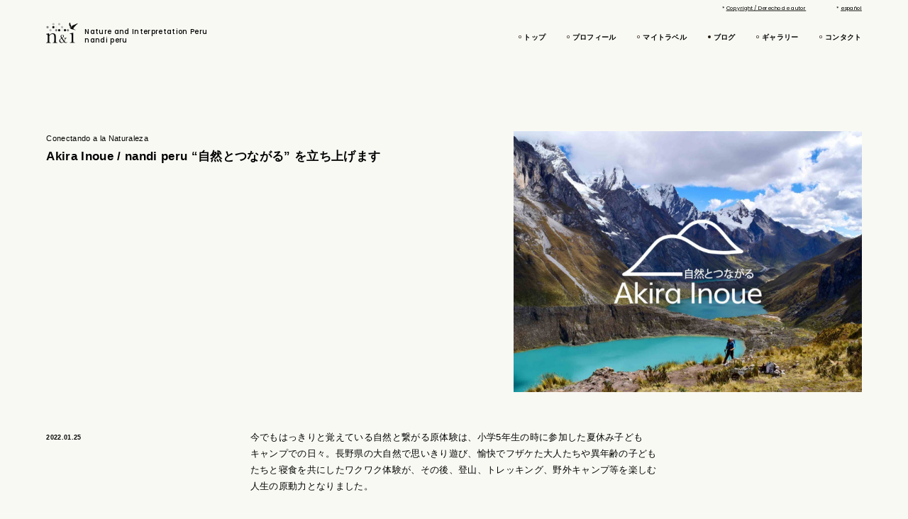

--- FILE ---
content_type: text/html; charset=UTF-8
request_url: https://nandiperu.com/blog/conectando-a-la-naturaleza/
body_size: 8940
content:
  	<html lang="ja">
<head prefix="og: http://ogp.me/ns#">
<meta charset="utf-8">
<meta name="viewport" content="width=device-width, height=device-height, initial-scale=1.0">
<meta name="format-detection", content="telephone=no">



<title>Akira Inoue / nandi peru “自然とつながる” を立ち上げます | ペルー・ワラスの旅行会社 nandi peru / ナンディ・ペルー</title>
<meta name="description" content="今でもはっきりと覚えている自然と繋がる原体験は、小学5年生の時に参加した夏休み子どもキャンプでの日々。長野県の大自然で思いきり遊び、愉快でフザケた大人たちや異年齢の子どもたちと寝食を共にしたワクワク体験が、その後、登山、トレッキング、野外キ…">
<meta name="keywords" content="nandi peru からのお知らせ">
<meta property="og:type" content="article">
<meta property="og:locale" content="ja_JP">
<meta property="og:title" content="Akira Inoue / nandi peru “自然とつながる” を立ち上げます">
<meta property="og:url" content="https://nandiperu.com/blog/conectando-a-la-naturaleza/">
<meta property="og:description" content="今でもはっきりと覚えている自然と繋がる原体験は、小学5年生の時に参加した夏休み子どもキャンプでの日々。長野県の大自然で思いきり遊び、愉快でフザケた大人たちや異年齢の子どもたちと寝食を共にしたワクワク体験が、その後、登山、トレッキング、野外キ…">
<meta property="og:image" content="https://nandiperu.com/wp-r03/wp-content/uploads/2022/01/Akira-Inoue-nandi-peru_blog-marca-personal.jpg">
<meta property="og:site_name" content="ペルー・ワラスの旅行会社 nandi peru / ナンディ・ペルー">

<meta name="twitter:card" content="summary">
<meta name="twitter:description" content="今でもはっきりと覚えている自然と繋がる原体験は、小学5年生の時に参加した夏休み子どもキャンプでの日々。長野県の大自然で思いきり遊び、愉快でフザケた大人たちや異年齢の子どもたちと寝食を共にしたワクワク体験が、その後、登山、トレッキング、野外キ…">
<meta name="twitter:image:src" content="https://nandiperu.com/wp-r03/wp-content/uploads/2022/01/Akira-Inoue-nandi-peru_blog-marca-personal.jpg"


<!--アイコン-->
<link rel="shortcut icon" href="https://nandiperu.com/assets/favicon/favicon.ico">
<link rel="apple-touch-icon" href="https://nandiperu.com/assets/favicon/apple-touch-icon.png">
<link rel="icon" type="image/png" size="256x256" href="https://nandiperu.com/assets/favicon/android-chrome.png">


<meta name='robots' content='max-image-preview:large' />
<link href='//ajax.googleapis.com' crossorigin='anonymous' rel='preconnect' />
<link href='//fonts.googleapis.co' crossorigin='anonymous' rel='preconnect' />
<link href='//cdnjs.cloudflare.com' crossorigin='anonymous' rel='preconnect' />
<link href='//api.mapbox.com' crossorigin='anonymous' rel='preconnect' />
<link rel="alternate" title="oEmbed (JSON)" type="application/json+oembed" href="https://nandiperu.com/wp-json/oembed/1.0/embed?url=https%3A%2F%2Fnandiperu.com%2Fblog%2Fconectando-a-la-naturaleza%2F" />
<link rel="alternate" title="oEmbed (XML)" type="text/xml+oembed" href="https://nandiperu.com/wp-json/oembed/1.0/embed?url=https%3A%2F%2Fnandiperu.com%2Fblog%2Fconectando-a-la-naturaleza%2F&#038;format=xml" />
<style id='wp-img-auto-sizes-contain-inline-css'>
img:is([sizes=auto i],[sizes^="auto," i]){contain-intrinsic-size:3000px 1500px}
/*# sourceURL=wp-img-auto-sizes-contain-inline-css */
</style>
<style id='wp-block-library-inline-css'>
:root{--wp-block-synced-color:#7a00df;--wp-block-synced-color--rgb:122,0,223;--wp-bound-block-color:var(--wp-block-synced-color);--wp-editor-canvas-background:#ddd;--wp-admin-theme-color:#007cba;--wp-admin-theme-color--rgb:0,124,186;--wp-admin-theme-color-darker-10:#006ba1;--wp-admin-theme-color-darker-10--rgb:0,107,160.5;--wp-admin-theme-color-darker-20:#005a87;--wp-admin-theme-color-darker-20--rgb:0,90,135;--wp-admin-border-width-focus:2px}@media (min-resolution:192dpi){:root{--wp-admin-border-width-focus:1.5px}}.wp-element-button{cursor:pointer}:root .has-very-light-gray-background-color{background-color:#eee}:root .has-very-dark-gray-background-color{background-color:#313131}:root .has-very-light-gray-color{color:#eee}:root .has-very-dark-gray-color{color:#313131}:root .has-vivid-green-cyan-to-vivid-cyan-blue-gradient-background{background:linear-gradient(135deg,#00d084,#0693e3)}:root .has-purple-crush-gradient-background{background:linear-gradient(135deg,#34e2e4,#4721fb 50%,#ab1dfe)}:root .has-hazy-dawn-gradient-background{background:linear-gradient(135deg,#faaca8,#dad0ec)}:root .has-subdued-olive-gradient-background{background:linear-gradient(135deg,#fafae1,#67a671)}:root .has-atomic-cream-gradient-background{background:linear-gradient(135deg,#fdd79a,#004a59)}:root .has-nightshade-gradient-background{background:linear-gradient(135deg,#330968,#31cdcf)}:root .has-midnight-gradient-background{background:linear-gradient(135deg,#020381,#2874fc)}:root{--wp--preset--font-size--normal:16px;--wp--preset--font-size--huge:42px}.has-regular-font-size{font-size:1em}.has-larger-font-size{font-size:2.625em}.has-normal-font-size{font-size:var(--wp--preset--font-size--normal)}.has-huge-font-size{font-size:var(--wp--preset--font-size--huge)}.has-text-align-center{text-align:center}.has-text-align-left{text-align:left}.has-text-align-right{text-align:right}.has-fit-text{white-space:nowrap!important}#end-resizable-editor-section{display:none}.aligncenter{clear:both}.items-justified-left{justify-content:flex-start}.items-justified-center{justify-content:center}.items-justified-right{justify-content:flex-end}.items-justified-space-between{justify-content:space-between}.screen-reader-text{border:0;clip-path:inset(50%);height:1px;margin:-1px;overflow:hidden;padding:0;position:absolute;width:1px;word-wrap:normal!important}.screen-reader-text:focus{background-color:#ddd;clip-path:none;color:#444;display:block;font-size:1em;height:auto;left:5px;line-height:normal;padding:15px 23px 14px;text-decoration:none;top:5px;width:auto;z-index:100000}html :where(.has-border-color){border-style:solid}html :where([style*=border-top-color]){border-top-style:solid}html :where([style*=border-right-color]){border-right-style:solid}html :where([style*=border-bottom-color]){border-bottom-style:solid}html :where([style*=border-left-color]){border-left-style:solid}html :where([style*=border-width]){border-style:solid}html :where([style*=border-top-width]){border-top-style:solid}html :where([style*=border-right-width]){border-right-style:solid}html :where([style*=border-bottom-width]){border-bottom-style:solid}html :where([style*=border-left-width]){border-left-style:solid}html :where(img[class*=wp-image-]){height:auto;max-width:100%}:where(figure){margin:0 0 1em}html :where(.is-position-sticky){--wp-admin--admin-bar--position-offset:var(--wp-admin--admin-bar--height,0px)}@media screen and (max-width:600px){html :where(.is-position-sticky){--wp-admin--admin-bar--position-offset:0px}}

/*# sourceURL=wp-block-library-inline-css */
</style><style id='wp-block-paragraph-inline-css'>
.is-small-text{font-size:.875em}.is-regular-text{font-size:1em}.is-large-text{font-size:2.25em}.is-larger-text{font-size:3em}.has-drop-cap:not(:focus):first-letter{float:left;font-size:8.4em;font-style:normal;font-weight:100;line-height:.68;margin:.05em .1em 0 0;text-transform:uppercase}body.rtl .has-drop-cap:not(:focus):first-letter{float:none;margin-left:.1em}p.has-drop-cap.has-background{overflow:hidden}:root :where(p.has-background){padding:1.25em 2.375em}:where(p.has-text-color:not(.has-link-color)) a{color:inherit}p.has-text-align-left[style*="writing-mode:vertical-lr"],p.has-text-align-right[style*="writing-mode:vertical-rl"]{rotate:180deg}
/*# sourceURL=https://nandiperu.com/wp-r03/wp-includes/blocks/paragraph/style.min.css */
</style>
<style id='global-styles-inline-css'>
:root{--wp--preset--aspect-ratio--square: 1;--wp--preset--aspect-ratio--4-3: 4/3;--wp--preset--aspect-ratio--3-4: 3/4;--wp--preset--aspect-ratio--3-2: 3/2;--wp--preset--aspect-ratio--2-3: 2/3;--wp--preset--aspect-ratio--16-9: 16/9;--wp--preset--aspect-ratio--9-16: 9/16;--wp--preset--color--black: #000000;--wp--preset--color--cyan-bluish-gray: #abb8c3;--wp--preset--color--white: #ffffff;--wp--preset--color--pale-pink: #f78da7;--wp--preset--color--vivid-red: #cf2e2e;--wp--preset--color--luminous-vivid-orange: #ff6900;--wp--preset--color--luminous-vivid-amber: #fcb900;--wp--preset--color--light-green-cyan: #7bdcb5;--wp--preset--color--vivid-green-cyan: #00d084;--wp--preset--color--pale-cyan-blue: #8ed1fc;--wp--preset--color--vivid-cyan-blue: #0693e3;--wp--preset--color--vivid-purple: #9b51e0;--wp--preset--gradient--vivid-cyan-blue-to-vivid-purple: linear-gradient(135deg,rgb(6,147,227) 0%,rgb(155,81,224) 100%);--wp--preset--gradient--light-green-cyan-to-vivid-green-cyan: linear-gradient(135deg,rgb(122,220,180) 0%,rgb(0,208,130) 100%);--wp--preset--gradient--luminous-vivid-amber-to-luminous-vivid-orange: linear-gradient(135deg,rgb(252,185,0) 0%,rgb(255,105,0) 100%);--wp--preset--gradient--luminous-vivid-orange-to-vivid-red: linear-gradient(135deg,rgb(255,105,0) 0%,rgb(207,46,46) 100%);--wp--preset--gradient--very-light-gray-to-cyan-bluish-gray: linear-gradient(135deg,rgb(238,238,238) 0%,rgb(169,184,195) 100%);--wp--preset--gradient--cool-to-warm-spectrum: linear-gradient(135deg,rgb(74,234,220) 0%,rgb(151,120,209) 20%,rgb(207,42,186) 40%,rgb(238,44,130) 60%,rgb(251,105,98) 80%,rgb(254,248,76) 100%);--wp--preset--gradient--blush-light-purple: linear-gradient(135deg,rgb(255,206,236) 0%,rgb(152,150,240) 100%);--wp--preset--gradient--blush-bordeaux: linear-gradient(135deg,rgb(254,205,165) 0%,rgb(254,45,45) 50%,rgb(107,0,62) 100%);--wp--preset--gradient--luminous-dusk: linear-gradient(135deg,rgb(255,203,112) 0%,rgb(199,81,192) 50%,rgb(65,88,208) 100%);--wp--preset--gradient--pale-ocean: linear-gradient(135deg,rgb(255,245,203) 0%,rgb(182,227,212) 50%,rgb(51,167,181) 100%);--wp--preset--gradient--electric-grass: linear-gradient(135deg,rgb(202,248,128) 0%,rgb(113,206,126) 100%);--wp--preset--gradient--midnight: linear-gradient(135deg,rgb(2,3,129) 0%,rgb(40,116,252) 100%);--wp--preset--font-size--small: 13px;--wp--preset--font-size--medium: 20px;--wp--preset--font-size--large: 36px;--wp--preset--font-size--x-large: 42px;--wp--preset--spacing--20: 0.44rem;--wp--preset--spacing--30: 0.67rem;--wp--preset--spacing--40: 1rem;--wp--preset--spacing--50: 1.5rem;--wp--preset--spacing--60: 2.25rem;--wp--preset--spacing--70: 3.38rem;--wp--preset--spacing--80: 5.06rem;--wp--preset--shadow--natural: 6px 6px 9px rgba(0, 0, 0, 0.2);--wp--preset--shadow--deep: 12px 12px 50px rgba(0, 0, 0, 0.4);--wp--preset--shadow--sharp: 6px 6px 0px rgba(0, 0, 0, 0.2);--wp--preset--shadow--outlined: 6px 6px 0px -3px rgb(255, 255, 255), 6px 6px rgb(0, 0, 0);--wp--preset--shadow--crisp: 6px 6px 0px rgb(0, 0, 0);}:where(.is-layout-flex){gap: 0.5em;}:where(.is-layout-grid){gap: 0.5em;}body .is-layout-flex{display: flex;}.is-layout-flex{flex-wrap: wrap;align-items: center;}.is-layout-flex > :is(*, div){margin: 0;}body .is-layout-grid{display: grid;}.is-layout-grid > :is(*, div){margin: 0;}:where(.wp-block-columns.is-layout-flex){gap: 2em;}:where(.wp-block-columns.is-layout-grid){gap: 2em;}:where(.wp-block-post-template.is-layout-flex){gap: 1.25em;}:where(.wp-block-post-template.is-layout-grid){gap: 1.25em;}.has-black-color{color: var(--wp--preset--color--black) !important;}.has-cyan-bluish-gray-color{color: var(--wp--preset--color--cyan-bluish-gray) !important;}.has-white-color{color: var(--wp--preset--color--white) !important;}.has-pale-pink-color{color: var(--wp--preset--color--pale-pink) !important;}.has-vivid-red-color{color: var(--wp--preset--color--vivid-red) !important;}.has-luminous-vivid-orange-color{color: var(--wp--preset--color--luminous-vivid-orange) !important;}.has-luminous-vivid-amber-color{color: var(--wp--preset--color--luminous-vivid-amber) !important;}.has-light-green-cyan-color{color: var(--wp--preset--color--light-green-cyan) !important;}.has-vivid-green-cyan-color{color: var(--wp--preset--color--vivid-green-cyan) !important;}.has-pale-cyan-blue-color{color: var(--wp--preset--color--pale-cyan-blue) !important;}.has-vivid-cyan-blue-color{color: var(--wp--preset--color--vivid-cyan-blue) !important;}.has-vivid-purple-color{color: var(--wp--preset--color--vivid-purple) !important;}.has-black-background-color{background-color: var(--wp--preset--color--black) !important;}.has-cyan-bluish-gray-background-color{background-color: var(--wp--preset--color--cyan-bluish-gray) !important;}.has-white-background-color{background-color: var(--wp--preset--color--white) !important;}.has-pale-pink-background-color{background-color: var(--wp--preset--color--pale-pink) !important;}.has-vivid-red-background-color{background-color: var(--wp--preset--color--vivid-red) !important;}.has-luminous-vivid-orange-background-color{background-color: var(--wp--preset--color--luminous-vivid-orange) !important;}.has-luminous-vivid-amber-background-color{background-color: var(--wp--preset--color--luminous-vivid-amber) !important;}.has-light-green-cyan-background-color{background-color: var(--wp--preset--color--light-green-cyan) !important;}.has-vivid-green-cyan-background-color{background-color: var(--wp--preset--color--vivid-green-cyan) !important;}.has-pale-cyan-blue-background-color{background-color: var(--wp--preset--color--pale-cyan-blue) !important;}.has-vivid-cyan-blue-background-color{background-color: var(--wp--preset--color--vivid-cyan-blue) !important;}.has-vivid-purple-background-color{background-color: var(--wp--preset--color--vivid-purple) !important;}.has-black-border-color{border-color: var(--wp--preset--color--black) !important;}.has-cyan-bluish-gray-border-color{border-color: var(--wp--preset--color--cyan-bluish-gray) !important;}.has-white-border-color{border-color: var(--wp--preset--color--white) !important;}.has-pale-pink-border-color{border-color: var(--wp--preset--color--pale-pink) !important;}.has-vivid-red-border-color{border-color: var(--wp--preset--color--vivid-red) !important;}.has-luminous-vivid-orange-border-color{border-color: var(--wp--preset--color--luminous-vivid-orange) !important;}.has-luminous-vivid-amber-border-color{border-color: var(--wp--preset--color--luminous-vivid-amber) !important;}.has-light-green-cyan-border-color{border-color: var(--wp--preset--color--light-green-cyan) !important;}.has-vivid-green-cyan-border-color{border-color: var(--wp--preset--color--vivid-green-cyan) !important;}.has-pale-cyan-blue-border-color{border-color: var(--wp--preset--color--pale-cyan-blue) !important;}.has-vivid-cyan-blue-border-color{border-color: var(--wp--preset--color--vivid-cyan-blue) !important;}.has-vivid-purple-border-color{border-color: var(--wp--preset--color--vivid-purple) !important;}.has-vivid-cyan-blue-to-vivid-purple-gradient-background{background: var(--wp--preset--gradient--vivid-cyan-blue-to-vivid-purple) !important;}.has-light-green-cyan-to-vivid-green-cyan-gradient-background{background: var(--wp--preset--gradient--light-green-cyan-to-vivid-green-cyan) !important;}.has-luminous-vivid-amber-to-luminous-vivid-orange-gradient-background{background: var(--wp--preset--gradient--luminous-vivid-amber-to-luminous-vivid-orange) !important;}.has-luminous-vivid-orange-to-vivid-red-gradient-background{background: var(--wp--preset--gradient--luminous-vivid-orange-to-vivid-red) !important;}.has-very-light-gray-to-cyan-bluish-gray-gradient-background{background: var(--wp--preset--gradient--very-light-gray-to-cyan-bluish-gray) !important;}.has-cool-to-warm-spectrum-gradient-background{background: var(--wp--preset--gradient--cool-to-warm-spectrum) !important;}.has-blush-light-purple-gradient-background{background: var(--wp--preset--gradient--blush-light-purple) !important;}.has-blush-bordeaux-gradient-background{background: var(--wp--preset--gradient--blush-bordeaux) !important;}.has-luminous-dusk-gradient-background{background: var(--wp--preset--gradient--luminous-dusk) !important;}.has-pale-ocean-gradient-background{background: var(--wp--preset--gradient--pale-ocean) !important;}.has-electric-grass-gradient-background{background: var(--wp--preset--gradient--electric-grass) !important;}.has-midnight-gradient-background{background: var(--wp--preset--gradient--midnight) !important;}.has-small-font-size{font-size: var(--wp--preset--font-size--small) !important;}.has-medium-font-size{font-size: var(--wp--preset--font-size--medium) !important;}.has-large-font-size{font-size: var(--wp--preset--font-size--large) !important;}.has-x-large-font-size{font-size: var(--wp--preset--font-size--x-large) !important;}
/*# sourceURL=global-styles-inline-css */
</style>

<style id='classic-theme-styles-inline-css'>
/*! This file is auto-generated */
.wp-block-button__link{color:#fff;background-color:#32373c;border-radius:9999px;box-shadow:none;text-decoration:none;padding:calc(.667em + 2px) calc(1.333em + 2px);font-size:1.125em}.wp-block-file__button{background:#32373c;color:#fff;text-decoration:none}
/*# sourceURL=/wp-includes/css/classic-themes.min.css */
</style>
<link rel='stylesheet' id='nandiperu-style-css' href='https://nandiperu.com/assets/css/style.css?ver=1.0.0' media='all' />
<link rel="https://api.w.org/" href="https://nandiperu.com/wp-json/" /><link rel="alternate" title="JSON" type="application/json" href="https://nandiperu.com/wp-json/wp/v2/posts/4463" /><link rel="canonical" href="https://nandiperu.com/blog/conectando-a-la-naturaleza/" />
<!-- Global site tag (gtag.js) - Google Analytics -->
<script async src="https://www.googletagmanager.com/gtag/js?id=G-EPX3QVFP4W"></script>
<script>
  window.dataLayer = window.dataLayer || [];
  function gtag(){dataLayer.push(arguments);}
  gtag('js', new Date());

  gtag('config', 'G-EPX3QVFP4W');
</script></head>
<body class="wp-singular post-template-default single single-post postid-4463 wp-theme-nandiperu">
<!-- #content -->
<div id="content">
	<div id="to-top"></div>

<header class="header">
  <h1 class="site-title"><a href="/">
      <div class="site-title__logo"><img src="/assets/images/logo-mono.svg" alt="n&amp;i" width="54" height="35"/></div>
      <p class="site-title__read">Nature and Interpretation Peru<br/>nandi peru</p></a></h1>
  <div class="sp-menu-button">
    <button class="full-screen-link" data-fclink="fcNavigation"><span></span><span></span></button>
  </div>
  <nav class="menu fullscreen-content" data-fccontent="fcNavigation">
    <ul class="menu__list">
      <li class="menu__item"><a class="menu__link" href="/">トップ</a></li>
      <li class="menu__item"><a class="menu__link" href="/profile/">プロフィール</a></li>
      <li class="menu__item"><a class="menu__link" href="/my-travel/">マイトラベル</a></li>
      <li class="menu__item"><a class="menu__link" href="/blog/">ブログ</a></li>
      <li class="menu__item"><a class="menu__link" href="/photo-gallery/">ギャラリー</a></li>
      <li class="menu__item"><a class="menu__link" href="/contact/">コンタクト</a></li>
    </ul>
    <div class="menu__es-link"> <a href="https://ip.nandiperu.com/" target="_blank" rel="noopener noreferrer">* <span class="menu__es-link-inner">español</span></a></div>
    <div class="menu__copyright"><a class="menu__copyright-title full-screen-link" href="#" data-fclink="fcCopyright">* <span class="menu__copyright-title-inner">Copyright / Derecho de autor</span></a><a class="menu__copyright-sp-trigger" href="#"></a></div>
  </nav>
</header><link rel="stylesheet" href="https://cdnjs.cloudflare.com/ajax/libs/slick-carousel/1.9.0/slick.min.css"/>
<link rel="stylesheet" href="https://cdnjs.cloudflare.com/ajax/libs/slick-carousel/1.9.0/slick-theme.min.css"/>
<link rel="preconnect" href="//ajax.googleapis.com" crossorigin="crossorigin"/>
<link rel="preconnect" href="//cdnjs.cloudflare.com/" crossorigin="crossorigin"/>
<link rel="preconnect" href="//fonts.googleapis.com" crossorigin="crossorigin"/>
<link rel="preconnect" href="//api.mapbox.com" crossorigin="crossorigin"/>
<div class="blog-header-wrap">
  <div class="blog-header">
    <div class="blog-header__title-wrap">
      <p class="blog-header__title-en">Conectando a la Naturaleza</p>
      <h1 class="blog-header__title">Akira Inoue / nandi peru “自然とつながる” を立ち上げます</h1>
    </div>
  </div>
  <div class="blog-info">
    <ul class="blog-info__list">
            
                        
            
      	      	<li class="blog-info__item">
      		2022.01.25      	</li>
      	      
            
      	      	<li class="blog-info__item">
      		      	</li>
      	      
                  
    </ul>
  </div>
  <div class="blog-main-image">
        	<img width="1920" height="1280" src="https://nandiperu.com/wp-r03/wp-content/uploads/2022/01/Akira-Inoue-nandi-peru_blog-marca-personal-1920x1280.jpg" class="attachment-large size-large wp-post-image" alt="Akira Inoue - nandi peru ブログ ワラス トレッキング 高所登山 ペルー旅行 ブランカ山群 ワイワッシュ山群 ワスカラン" decoding="async" loading="lazy" srcset="https://nandiperu.com/wp-r03/wp-content/uploads/2022/01/Akira-Inoue-nandi-peru_blog-marca-personal-1920x1280.jpg 1920w, https://nandiperu.com/wp-r03/wp-content/uploads/2022/01/Akira-Inoue-nandi-peru_blog-marca-personal-1024x683.jpg 1024w, https://nandiperu.com/wp-r03/wp-content/uploads/2022/01/Akira-Inoue-nandi-peru_blog-marca-personal-768x512.jpg 768w, https://nandiperu.com/wp-r03/wp-content/uploads/2022/01/Akira-Inoue-nandi-peru_blog-marca-personal-1536x1024.jpg 1536w, https://nandiperu.com/wp-r03/wp-content/uploads/2022/01/Akira-Inoue-nandi-peru_blog-marca-personal-2048x1366.jpg 2048w, https://nandiperu.com/wp-r03/wp-content/uploads/2022/01/Akira-Inoue-nandi-peru_blog-marca-personal-375x250.jpg 375w" sizes="auto, (max-width: 1920px) 100vw, 1920px" />        
  </div>
</div>
<main class="main">
  <div class="blog-main-wrapper">
    <article class="blog-main">
      <section class="blog-main__section">
                	
<p>今でもはっきりと覚えている自然と繋がる原体験は、小学5年生の時に参加した夏休み子どもキャンプでの日々。長野県の大自然で思いきり遊び、愉快でフザケた大人たちや異年齢の子どもたちと寝食を共にしたワクワク体験が、その後、登山、トレッキング、野外キャンプ等を楽しむ人生の原動力となりました。</p>



<p>現在は妻のさやか@ota.sayaka.nandiperuとともに、南米ペルー・アンデス山脈の麓町ワラスに住んでいます。@nandi peru／ナンディ・ペルーという名の旅行会社を立ち上げ、日本人向けのトレッキングや高所登山、ペルー旅行全般のツアーオペレーションを行なっています。</p>



<p>私が自然の中で得た、心と体が震えるほどの感動体験や成長体験をぜひ皆さんにも味わってもらいたい。しかし自然は都会と比べると不便だらけ、かつ、ここ南米ペルーは日本とは価値観や習慣が大きく異なるため、旅行をするにはちょっとした工夫や注意が必要です。</p>



<p>そのような思いから、本日、自分のパーソナル・ブランドを作りました。キーワードは「自然とつながる」。人間も含めた森羅万象を ”自然” ととらえています。</p>



<p>ペルー在住の経験を生かし、アンデス山脈の自然情報や、異文化圏ペルーで安全に楽しくトレッキングしたり旅行したりするために役立つ情報などをシェアしていきます。ぜひ繋がりましょう！</p>



<p>AkiraInoue #NandiPeru #自然とつながる #ペルーに住む日本人 #ペルー旅行</p>
                
      </section>
    </article>
  </div>  
  
  <section>
    <div class="relation">
      <h2 class="relation__title">
                関連コンテンツ      </h2>
      <ul class="relation__list">
                
                        
                
        	        	        		<li class="relation__item">
        			<a href="https://nandiperu.com/blog/%e5%94%af%e4%b8%80%e7%84%a1%e4%ba%8c%e3%81%ae%e3%80%81%e4%ba%ba%e7%94%9f%e3%81%a8%e3%81%84%e3%81%86%e7%89%a9%e8%aa%9e/">
        				<div class="relation__item-photo">
        					<span class="relation__item-photo-inner">
        						        						<img src="https://nandiperu.com/wp-r03/wp-content/uploads/2022/01/Akira-Inoue-nandi-peru-Huaraz-Llanganuco-Trekking6-480x480.jpg" srcset="" sizes="(max-width: 480px) 100vw, 480px" width="480" height="480" loading="lazy" alt="">
        					</span>
        				</div>
        				<div class="relation__item-sub-title">Equipo personal necesario</div>
        				<div class="relation__item-title">唯一無二の、人生という物語</div>
        			</a>
        		</li>
        	        	        
                
      </ul>
    </div>
  </section>  
  
  <section>
    <div class="page-footer page-footer--post">
      <ul class="page-footer__link">
        <li class="page-footer__item"><a href="/my-travel/">マイトラベル</a></li>
        <li class="page-footer__item"><a href="/blog/">ブログ</a></li>
      </ul>
    </div>
  </section>
</main>
<script src="//ajax.googleapis.com/ajax/libs/jquery/3.4.1/jquery.min.js" defer="defer"></script>
<script>
  document.getElementById('content').classList.add('visible');
  
</script>
<script src="//cdnjs.cloudflare.com/ajax/libs/gsap/3.6.0/gsap.min.js" defer="defer"></script>
<script src="//cdnjs.cloudflare.com/ajax/libs/gsap/3.6.0/ScrollTrigger.min.js" defer="defer"></script>
<script src="//cdnjs.cloudflare.com/ajax/libs/picturefill/3.0.3/picturefill.min.js" async="async"></script>
<script src="//cdnjs.cloudflare.com/ajax/libs/object-fit-images/3.2.4/ofi.js" async="async"></script>
<script src="/assets/libs/css_browser_selector.min.js" async="async"></script>
<script src="//cdn.jsdelivr.net/npm/platform@1.3.6/platform.min.js" defer="defer"></script>
<script src="//cdn.jsdelivr.net/npm/body-scroll-lock@3.1.5/lib/bodyScrollLock.min.js" async="async"></script>
<script src="//api.mapbox.com/mapbox-gl-js/v2.1.1/mapbox-gl.js" defer="defer"></script>
<link rel="stylesheet" href="//api.tiles.mapbox.com/mapbox-gl-js/v2.1.1/mapbox-gl.css" media="print" onload="this.media='all'"/>
<script src="/assets/js/web-font.js?ver=220115-01" async="async"></script>
<script src="/assets/js/script.js?ver=220115-01" defer="defer"></script>
<script src="/assets/js/blog.js?ver=220115-01" defer="defer"></script>  
<footer class="footer">
  <div class="footer__inner">
    <div class="footer__column footer__column--ni">
      <div class="footer__logo">
        <div class="footer__logo-column"><img class="footer__logo-image" src="/assets/images/logo-color.svg" width="103" height="66" loading="lazy"/></div>
        <div class="footer__logo-column">
          <p class="footer__logo-text"><span class="en">Nature and Interpretation Peru </span><br/><span class="en">nandi Peru</span><br/><span class="footer__logo-text-jp">ネイチャー・アンド・インタープリテーション・ペルー</span></p>
        </div>
      </div>
      <div class="footer__info">
        <ul class="footer__list">
          <li class="footer__list-item"><strong><span class="en">Phone </span>電話</strong><br/><a href="tel:+51962209545">(+51) 962 209 545</a></li>
          <li class="footer__list-item"><strong><span class="en">Mail </span>メール</strong><br/><a href="mailto:info@nandiperu.com?subject=nandiperu.comへ問い合わせ" target="_blank">info@nandiperu.com</a></li>
          <li class="footer__list-item" id="footer-access"><strong><span class="en">Address </span>住所</strong><br/><span class="en">Jiron Jose de Sucre 1095 Huaraz Ancash Peru</span></li>
          <li class="footer__list-item"><strong><span class="en">Google Maps</span>指標</strong><br/><a href="https://goo.gl/maps/5pPbMBqMovh1dxTp7" target="_blank" rel="noopener">lat -9.529898, lon -77.525190</a></li>
          <li class="footer__list-item"><strong><span class="en">P.O.Box </span>私書箱</strong><br/><span class="en">P.O.BOX 31 Huaraz Ancash Peru</span></li>
        </ul>
      </div>
    </div>
    <div class="footer__column footer__column--menu">
      <div class="footer__to-top"><a class="footer__to-top-link" href="#to-top"><img class="footer__to-top-icon" src="/assets/images/arrow-up.svg" width="12" height="10" loading="lazy"/><br/><span class="footer__to-top-text">ページトップ</span></a></div>
      <div class="footer__menu">
        <ul class="footer__list">
          <li class="footer__list-item"><a href="/">Top  トップ</a></li>
          <li class="footer__list-item"><a href="/profile/">Profile  プロフィール</a></li>
          <li class="footer__list-item"><a href="/my-travel/">My Travel  マイトラベル</a></li>
          <li class="footer__list-item"><a href="/blog/">Blog  ブログ</a></li>
          <li class="footer__list-item"><a href="/photo-gallery/">Gallery  ギャラリー</a></li>
          <li class="footer__list-item"><a href="/contact/">Contact  お問い合わせ</a></li>
          <li class="footer__list-item footer__list-item--separator"><a href="/blog/peru-huaraz_faq/">FAQ  よくある質問</a></li>
          <li class="footer__list-item"><a href="/blog/altitude-sickness/">Altitude sickness  高山病とその対策</a></li>
          <li class="footer__list-item"><a href="/blog/%e3%83%af%e3%83%a9%e3%82%b9%e3%81%ae%e5%b0%8f%e3%81%95%e3%81%aa%e6%97%a5%e6%9c%ac%e4%ba%ba%e5%ae%bf-casa-de-los-andes-%e5%86%8d%e9%96%8b/">Huaraz B&B  ワラス日本人宿</a></li>
          <li class="footer__list-item footer__list-item--separator"> <a href="https://ip.nandiperu.com/" target="_blank" rel="noopener">interpretation<br/><small>※スペイン語サイトへ</small></a></li>
        </ul>
      </div>
    </div>
    <div class="footer__column footer__column--map">
      <div class="footer__map">
        <div id="map" data-lng="-77.525190" data-lat="-9.529898"></div>
      </div>
    </div>
    <div class="footer__column footer__column--sns">
      <div class="footer__sns">
        <p class="footer__sns-title">SNS</p>
        <ul class="footer__sns-list">
          <li class="footer__sns-item footer__sns-item--facebook"><a href="https://www.facebook.com/nandiperu.akira.inoue" target="_blank" rel="noopener"><img src="/assets/images/ico-facebook.svg" width="34" height="34" alt="Facebook" loading="lazy"/></a></li>
          <li class="footer__sns-item footer__sns-item--instagram"><a href="https://www.instagram.com/akira.inoue.nandiperu/" target="_blank" rel="noopener"><img src="/assets/images/ico-instagram.svg" width="32" height="32" alt="Instagram" loading="lazy"/></a></li>
          <li class="footer__sns-item footer__sns-item--youtube"><a href="https://www.youtube.com/c/nandiperu" target="_blank" rel="noopener"><img src="/assets/images/ico-youtube.svg" width="39" height="28" alt="Youtube" loading="lazy"/></a></li>
        </ul>
      </div>
    </div>
    <div class="footer__column footer__column--taxinfo">
      <p class="footer_bottom-text">ペルー国家税務監督庁SUNAT<br class="active-sp"/>納税者番号RUC 20533683798</p>
    </div>
    <div class="footer__column footer__column--copyright">
      <p class="footer_bottom-text"><span class="en">© 2021 Nature and Interpretation Peru, nandi Peru</span></p>
    </div>
  </div>
</footer>
<div class="copyright fullscreen-content" data-fccontent="fcCopyright">
  <div class="copyright__inner">
    <div class="copyright__content">
      <div class="copyright__text">
        <p class="copyright__p">本ウェブサイトに記載の写真および動画等全てのコンテンツの著作権はNature and Interpretation Peru S.A.C.に帰属します。全てもしくは一部において、NATURE AND INTERPRETATION PERU S.A.C.に許可を得ない複製、公衆送信、改変、切除、他ウェブサイトへの転載等の行為は禁止されています。</p>
        <p class="copyright__p">Los derechos de autor del contenido como fotografías y videos de este sitio web pertenecen a Nature and Interpretation Peru S.A.C - nandi peru. La reproducción total o parcial, modificación, uso en otros sitios web, entre otros, queda prohibida sin la autorización de NATURE AND INTERPRETATION PERU S.A.C.</p>
        <p class="copyright__p">The copyright of the content such as photographs and videos on this website belongs to Nature and Interpretation Peru S.A.C - nandi peru. The total or partial reproduction, modification, use in other websites, among others, is prohibited without the authorization of NATURE AND INTERPRETATION PERU S.A.C.</p>
      </div>
      <div class="copyright__close">
        <button class="full-screen-close"><span></span><span></span><span>閉じる</span></button>
      </div>
    </div>
  </div>
</div></div>
<!-- /#content -->
<script type="speculationrules">
{"prefetch":[{"source":"document","where":{"and":[{"href_matches":"/*"},{"not":{"href_matches":["/wp-r03/wp-*.php","/wp-r03/wp-admin/*","/wp-r03/wp-content/uploads/*","/wp-r03/wp-content/*","/wp-r03/wp-content/plugins/*","/wp-r03/wp-content/themes/nandiperu/*","/*\\?(.+)"]}},{"not":{"selector_matches":"a[rel~=\"nofollow\"]"}},{"not":{"selector_matches":".no-prefetch, .no-prefetch a"}}]},"eagerness":"conservative"}]}
</script>
</body>
</html>

--- FILE ---
content_type: text/css
request_url: https://nandiperu.com/assets/css/style.css?ver=1.0.0
body_size: 15889
content:
@charset "UTF-8";*{box-sizing:border-box}input[type=color]::-webkit-color-swatch{border:none}input[type=color]::-webkit-color-swatch-wrapper{padding:0}abbr,address,article,aside,audio,b,blockquote,body,canvas,caption,cite,code,dd,del,details,dfn,div,dl,dt,em,fieldset,figcaption,figure,footer,form,h1,h2,h3,h4,h5,h6,header,hgroup,html,i,iframe,img,ins,kbd,label,legend,li,mark,menu,nav,object,ol,p,pre,q,samp,section,small,span,strong,sub,summary,sup,table,tbody,td,tfoot,th,thead,time,tr,ul,var,video{margin:0;padding:0;border:0;outline:0;font-size:100%;vertical-align:baseline;background:transparent;font-weight:inherit}body{line-height:1}article,aside,details,figcaption,figure,footer,header,hgroup,menu,nav,section{display:block}nav ul{list-style:none}blockquote,q{quotes:none}blockquote:after,blockquote:before,q:after,q:before{content:"";content:none}a{margin:0;padding:0;font-size:100%;vertical-align:baseline;background:transparent}ins{background-color:#ff9;color:#000;text-decoration:none}mark{background-color:#ff9;color:#000;font-style:italic;font-weight:bold}del{text-decoration:line-through}abbr[title],dfn[title]{border-bottom:1px dotted;cursor:help}table{border-collapse:collapse;border-spacing:0}hr{display:block;height:1px;border:0;border-top:1px solid #cccccc;margin:1em 0;padding:0}input,select{vertical-align:middle}input:focus{outline:none}ol,ul{list-style-type:none}img{vertical-align:top;height:auto}a,a:active,a:focus,a:visited{color:inherit;text-decoration:none}button{background-color:transparent;border:none;cursor:pointer;outline:none;padding:0;-webkit-appearance:none;appearance:none;color:inherit}input[type=submit]{color:inherit}img,svg{width:100%;vertical-align:top}img[src$=".svg"]{width:100%}p a{text-decoration:underline!important;text-decoration-style:dotted!important;text-decoration-color:#bd195b!important;text-decoration-thickness:2px!important;text-underline-offset:0.35em!important;letter-spacing:0.075em}.active-tb-pc{display:initial}@media screen and (max-width:767px){.active-tb-pc{display:none}}.active-sp{display:none}@media screen and (max-width:767px){.active-sp{display:initial}}.deactive-tb-sp{display:initial}@media screen and (max-width:767px){.deactive-tb-sp{display:none}}.no-wrap{display:inline-block}.letter-spacing{letter-spacing:-0.0125em!important}.ie .letter-spacing{letter-spacing:-0.05em!important}@media screen and (max-width:767px){.letter-spacing{letter-spacing:inherit!important}}.fullscreen-pd-right-item{box-sizing:content-box}.red{color:#cb1318}.icon--arrow{display:inline-block;vertical-align:middle;width:0.4em;height:0.668em;padding:0.5em;box-sizing:content-box}.icon--external{display:inline-block;vertical-align:middle;width:0.95em;height:0.826em;padding:0.5em;box-sizing:content-box}.more-arrow{margin-left:0.4em;font-size:1.75em;line-height:1}@media screen and (max-width:767px){.more-arrow{font-size:1.5em}}:root{font-size:calc(10px + 4 * (100vw - 1680px) / 880)!important}@media screen and (max-width:767px){:root{font-size:2.67vw!important}}:root.safari{min-height:0vw}html{height:100%}body{width:100%;height:100%;font-family:"Hiragino Kaku Gothic ProN","Hiragino Sans",Meiryo,sans-serif;font-size:1.6em;line-height:1.8;letter-spacing:0.025em;line-break:strict;background-color:#f9f9f4}@media screen and (max-width:767px){body{font-size:1.4em;letter-spacing:0.0125em}}@-webkit-keyframes fade_in_content{0%{visibility:hidden;opacity:0}to{visibility:visible;opacity:1}}@keyframes fade_in_content{0%{visibility:hidden;opacity:0}to{visibility:visible;opacity:1}}#content{height:100%;opacity:0;visibility:hidden;-webkit-backface-visibility:hidden;backface-visibility:hidden;will-change:visibility,opacity}#content.visible{-webkit-animation:fade_in_content 1s cubic-bezier(0,0.9,0.9,1) 1 forwards;animation:fade_in_content 1s cubic-bezier(0,0.9,0.9,1) 1 forwards}.header{justify-content:space-between;left:0;right:0;top:0;width:100%;height:10.6rem;display:flex;align-items:flex-end;padding-right:8rem;padding-left:8rem;padding-bottom:3.2rem}@media screen and (max-width:767px){.header{align-items:center;height:8.4rem;padding-right:1.6rem;padding-left:1.6rem;padding-bottom:0}.header.fcNavigation-open{position:relative;z-index:99999}}.site-title a{display:flex;align-items:flex-end}@media screen and (max-width:767px){.site-title a{align-items:center}}.site-title__logo{width:5.4rem}@media screen and (max-width:767px){.site-title__logo{width:4rem}}.site-title__read{-webkit-transform:translateY(0.25em);transform:translateY(0.25em);font-family:"Poppins",sans-serif;font-size:1.2rem;font-weight:500;line-height:1.25;margin-left:1em}@media screen and (max-width:767px){.site-title__read{white-space:nowrap;font-size:1rem}}.sns-list{display:flex}.sns-link{display:block}.sns-icon{display:inline-block;position:relative;top:-0.1em}.sns-item+.sns-item{margin-left:1.25em}.sns-icon--facebook{width:1.2em}.sns-icon--instagram{width:1.2em}.sns-icon--mail{width:1.2em}.footer{overflow:hidden;border-top:1px solid #21170a}html.ie .footer{margin-top:14.4rem}.footer__inner{display:flex;flex-wrap:wrap}@media screen and (max-width:767px){.footer__inner{flex-direction:column}}.footer__column{width:50%}@media screen and (max-width:767px){.footer__column{width:100%}}.footer__column:nth-of-type(odd)+.footer__column:nth-of-type(2n){border-left:1px solid #21170a}@media screen and (max-width:767px){.footer__column:nth-of-type(odd)+.footer__column:nth-of-type(2n){border-left:none}}.footer__column.footer__column--menu,.footer__column.footer__column--ni{padding-top:5rem;padding-right:5rem;padding-bottom:5rem;padding-left:5rem}@media screen and (max-width:767px){.footer__column.footer__column--menu,.footer__column.footer__column--ni{padding-top:3.6em;padding-right:1.6rem;padding-bottom:3.6em;padding-left:1.6rem}}@media screen and (max-width:767px){.footer__column.footer__column--menu{order:0}}@media screen and (max-width:767px){.footer__column.footer__column--sns{order:2;padding-bottom:3.2em}}@media screen and (max-width:767px){.footer__column.footer__column--ni{border-top:1px solid #21170a;order:3}}.footer__column.footer__column--map{height:15.24vw}@media screen and (max-width:767px){.footer__column.footer__column--map{height:69.33vw;order:4}}@media screen and (max-width:767px){.footer__column.footer__column.footer__column--taxinfo{order:5}}@media screen and (max-width:767px){.footer__column.footer__column.footer__column--copyright{order:6}}.footer__list-item{text-align:center;line-height:1.7}.footer__list-item--separator{margin-top:1.75em!important}@media screen and (max-width:767px){.footer__list-item--separator{margin-top:2em!important}}.footer__list-item--separator:before{content:"";display:block;width:2em;height:1px;border-top:1px solid #21170a;margin-right:auto;margin-left:auto;margin-bottom:1.5em}@media screen and (max-width:767px){.footer__list-item--separator:before{width:2.4em;margin-bottom:2em}}@media screen and (max-width:767px){.footer__list-item strong{display:inline-block;margin-bottom:0.25em}}.footer__list-item small{display:inline-block;margin-top:0.25em;line-height:1.75;font-weight:normal;font-size:0.85em}@media screen and (max-width:767px){.footer__list-item small{margin-top:0.25em}}.footer__list-item a{display:inline-block}.footer__list-item+.footer__list-item{margin-top:1.25em}@media screen and (max-width:767px){.footer__list-item+.footer__list-item{margin-top:2em}}.footer__logo{display:flex;justify-content:center;align-items:flex-end}@media screen and (max-width:767px){.footer__logo{display:block}}@media screen and (max-width:767px){.footer__logo-image{width:9.2rem!important;display:block;margin-right:auto;margin-left:auto}}.footer__logo-text{text-align:center;font-size:1.4rem;font-weight:600;margin-bottom:-0.3em}@media screen and (max-width:767px){.footer__logo-text{font-size:1.2rem;margin-top:0.75em;margin-left:0;margin-bottom:0}}.footer__logo-text span.en{line-height:1.5}.footer__logo-text-jp{display:inline-block;-webkit-transform:scale(0.9);transform:scale(0.9)}.footer .en{font-family:"Poppins",sans-serif}.footer strong{font-weight:600}.footer__logo-image{width:11rem!important}@media screen and (max-width:767px){.footer__logo-image{width:9.2rem!important}}.footer__info{margin-top:4rem}@media screen and (max-width:767px){.footer__info{margin-top:3rem}}.footer__to-top{text-align:center;font-weight:600}@media screen and (max-width:767px){.footer__to-top{margin-top:0}}.footer__to-top-link{display:inline-block;line-height:1.25;position:relative}.footer__to-top-link:after{content:"";display:block;position:absolute;top:-1em;right:-1em;bottom:-1em;left:-1em}.footer__to-top-icon{width:1.2rem!important}.footer__to-top-text{display:inline-block;margin-top:0.5em}@media screen and (max-width:767px){.footer__to-top-text{margin-top:0.75em}}.footer__menu{margin-top:1.75em}.footer__menu:before{content:"";display:block;width:2em;height:1px;border-top:1px solid #21170a;margin-right:auto;margin-left:auto;margin-bottom:1.75em}.footer__menu .footer__list-item{font-weight:600}.footer__menu .footer__list-item.footer__list-item--disable a{position:relative;pointer-events:none;color:#aaa}.footer__menu .footer__list-item.footer__list-item--disable a:after{content:"近日公開";position:absolute;top:50%;right:0;-webkit-transform:translate(125%,-50%);transform:translate(125%,-50%);white-space:nowrap;color:black;font-size:1rem}.footer__map{width:100%;height:100%}#map{width:100%;height:100%}.footer__sns{height:100%;display:flex;flex-direction:column;justify-content:center;position:relative;height:15.24vw}@media screen and (max-width:767px){.footer__sns{height:auto}}.footer__sns:before{content:"";display:block;width:100%;height:1px;position:absolute;top:0;left:50%;-webkit-transform:translateX(-50%);transform:translateX(-50%);border-top:1px solid #21170a}@media screen and (max-width:767px){.footer__sns:before{width:2.4em}}.footer__sns:after{content:"";display:block;width:100%;height:1px;position:absolute;bottom:0;left:50%;-webkit-transform:translateX(-50%);transform:translateX(-50%);border-top:1px solid #21170a}@media screen and (max-width:767px){.footer__sns:after{border-top:0}}.footer__sns-title{margin-top:-4rem;margin-bottom:1.5em;text-align:center;font-weight:600}@media screen and (max-width:767px){.footer__sns-title{margin-top:2em;margin-bottom:1.25em}}.footer__sns-list{display:flex;justify-content:space-between;align-items:center;width:26.4rem;margin-right:auto;margin-left:auto;-webkit-transform:translateX(0.25rem);transform:translateX(0.25rem)}.footer__sns-item a{display:block}.footer__sns-item--facebook{width:3.4rem}.footer__sns-item--instagram{width:3.3rem}.footer__sns-item--youtube{width:3.9rem}.footer__column.footer__column--copyright,.footer__column.footer__column--taxinfo{display:flex;justify-content:center;align-items:center;height:9.6rem}@media screen and (max-width:767px){.footer__column.footer__column--copyright,.footer__column.footer__column--taxinfo{height:auto;font-weight:600}}@media screen and (max-width:767px){.footer__column.footer__column--taxinfo{padding-top:3.2em}}@media screen and (max-width:767px){.footer__column.footer__column--copyright{margin-top:1.25em;padding-bottom:3.2em}}.footer_bottom-text{font-size:1.1rem}.section{padding-bottom:1.5rem}@media screen and (max-width:767px){.section{padding-right:6.25vw;padding-left:6.25vw}}.section+.section{padding-top:0}.section:last-of-type{padding-bottom:3em}.section-title{font-size:1.2rem;margin-bottom:0.5em}.secton-text{text-align:justify;text-justify:inter-ideograph}.main{width:100%;overflow:hidden;padding-right:8rem;padding-left:8rem;padding-bottom:14.4rem}@media screen and (max-width:767px){.main{padding-right:1.6rem;padding-left:1.6rem;padding-bottom:7.2rem}}html.ie .main{padding-bottom:0}a,button{transition:opacity 0.5s}a:hover,button:hover{opacity:0.8}.full-screen{display:none;position:fixed;height:100%;top:0;left:0;right:0;bottom:0;-webkit-backface-visibility:hidden;backface-visibility:hidden;z-index:9999;background-color:rgba(243,243,238,0.95)}.full-screen__inner{display:flex;justify-content:center;align-items:center;width:100%;height:100%;position:relative}@media screen and (max-width:767px){.full-screen__inner{display:block}}.fullscreen-content{display:none}.header .fullscreen-content{display:block}@media screen and (max-width:767px){.header .fullscreen-content{display:none}}.full-screen .fullscreen-content{display:block;width:100%;height:100%;overflow-y:scroll}.grobal-navi{display:none;width:100%;height:100%;background-color:#cb1318;color:white;align-items:center}#fullscreen .grobal-navi{display:flex}.grobal-navi-header{position:fixed;justify-content:space-between;left:0;right:0;top:0;width:100%;height:5.3rem;z-index:2;display:flex;align-items:center;z-index:999999;background-color:#cb1318;padding:0 1.6rem 0;box-sizing:border-box}@media screen and (max-width:767px){.grobal-navi-header{-webkit-backface-visibility:hidden;backface-visibility:hidden}}.grobal-navi-header__close{width:5.2rem;line-height:0}.grobal-navi-header__logo{width:7.85rem;line-height:0;position:absolute;left:50%;top:50%;-webkit-transform:translate(-50%,-50%);transform:translate(-50%,-50%)}.grobal-navi-header__contact{width:6.6rem;line-height:0}.grobal-navi__link{display:inline-flex;align-items:center;font-size:0.6rem}@media screen and (orientation:portrait){.grobal-navi__link{font-size:1rem}}@media screen and (max-width:767px){.grobal-navi__link{display:block;font-size:1.1rem}}.grobal-navi__image-wrap{display:inline-block;line-height:1;padding-right:1.75em;margin-right:1.75em;box-sizing:content-box;position:relative}@media screen and (max-width:767px){.grobal-navi__image-wrap{display:block;margin-bottom:0.125em}}.grobal-navi__image-wrap:after{content:"";position:absolute;top:50%;right:0;height:1.5em;border-right:1px solid white;-webkit-transform:translateY(-50%);transform:translateY(-50%)}@media screen and (max-width:767px){.grobal-navi__image-wrap:after{content:none}}.grobal-navi__list{margin-left:9.14%}@media screen and (max-width:767px){.grobal-navi__list{margin-left:4.68vw}}.grobal-navi__list-item+.grobal-navi__list-item{margin-top:4.8vh}@media screen and (max-width:767px){.grobal-navi__list-item+.grobal-navi__list-item{margin-top:3.2vh}}.grobal-navi__image--top{width:2.7rem}@media screen and (max-width:767px){.grobal-navi__image--top{width:4.05rem}}.grobal-navi__image--about{width:9.25rem}@media screen and (max-width:767px){.grobal-navi__image--about{width:14rem}}.grobal-navi__image--philosophy{width:8.95rem}@media screen and (max-width:767px){.grobal-navi__image--philosophy{width:13.5rem}}.grobal-navi__image--service{width:5.8rem}@media screen and (max-width:767px){.grobal-navi__image--service{width:8.7rem}}.grobal-navi__image--special{width:5.85rem}@media screen and (max-width:767px){.grobal-navi__image--special{width:8.75rem}}.grobal-navi__image--recruit{width:6rem}@media screen and (max-width:767px){.grobal-navi__image--recruit{width:9.1rem}}.grobal-navi__image--contact{width:6.75rem}@media screen and (max-width:767px){.grobal-navi__image--contact{width:10.1rem}}.grobal-navi__image--sitemap{width:6.1rem}@media screen and (max-width:767px){.grobal-navi__image--sitemap{width:9.15rem}}@-webkit-keyframes photoFadeUp{0%{opacity:0;-webkit-transform:translateY(5%) scale(1.05);transform:translateY(5%) scale(1.05)}to{opacity:1;-webkit-transform:translateY(0) scale(1);transform:translateY(0) scale(1)}}@keyframes photoFadeUp{0%{opacity:0;-webkit-transform:translateY(5%) scale(1.05);transform:translateY(5%) scale(1.05)}to{opacity:1;-webkit-transform:translateY(0) scale(1);transform:translateY(0) scale(1)}}@-webkit-keyframes fadeUp{0%{opacity:0;-webkit-transform:translateY(40px);transform:translateY(40px)}to{opacity:1;-webkit-transform:translateY(0);transform:translateY(0)}}@keyframes fadeUp{0%{opacity:0;-webkit-transform:translateY(40px);transform:translateY(40px)}to{opacity:1;-webkit-transform:translateY(0);transform:translateY(0)}}.anim-group .anim-group__item,.anim-group_trigger-bottom-bottom .anim-group__item,.anim-group_trigger-center-bottom .anim-group__item,.anim-group_trigger-top-bottom .anim-group__item{display:block;opacity:0;will-change:opacity}.anim-group.anim-group--fadeup .anim-group__item,.anim-group_trigger-bottom-bottom.anim-group--fadeup .anim-group__item,.anim-group_trigger-center-bottom.anim-group--fadeup .anim-group__item,.anim-group_trigger-top-bottom.anim-group--fadeup .anim-group__item{-webkit-transform:translateY(40px);transform:translateY(40px);will-change:transform}.anim-group.anim-group--fadeup.-active .anim-group__item,.anim-group_trigger-bottom-bottom.anim-group--fadeup.-active .anim-group__item,.anim-group_trigger-center-bottom.anim-group--fadeup.-active .anim-group__item,.anim-group_trigger-top-bottom.anim-group--fadeup.-active .anim-group__item{-webkit-animation:fadeUp 0.75s cubic-bezier(0.33,1,0.68,1) 0s forwards;animation:fadeUp 0.75s cubic-bezier(0.33,1,0.68,1) 0s forwards}.anim-group.anim-group--photo-fadeup .anim-group__item,.anim-group_trigger-bottom-bottom.anim-group--photo-fadeup .anim-group__item,.anim-group_trigger-center-bottom.anim-group--photo-fadeup .anim-group__item,.anim-group_trigger-top-bottom.anim-group--photo-fadeup .anim-group__item{-webkit-transform:translateY(5%) scale(1.05);transform:translateY(5%) scale(1.05);will-change:transform}.anim-group.anim-group--photo-fadeup.-active .anim-group__item,.anim-group_trigger-bottom-bottom.anim-group--photo-fadeup.-active .anim-group__item,.anim-group_trigger-center-bottom.anim-group--photo-fadeup.-active .anim-group__item,.anim-group_trigger-top-bottom.anim-group--photo-fadeup.-active .anim-group__item{-webkit-animation:photoFadeUp 1s cubic-bezier(0.33,1,0.68,1) 0s forwards;animation:photoFadeUp 1s cubic-bezier(0.33,1,0.68,1) 0s forwards}.anim-group.-active>:first-child .anim-group__item,.anim-group.-active>:first-child.anim-group__item,.anim-group_trigger-bottom-bottom.-active>:first-child .anim-group__item,.anim-group_trigger-bottom-bottom.-active>:first-child.anim-group__item,.anim-group_trigger-center-bottom.-active>:first-child .anim-group__item,.anim-group_trigger-center-bottom.-active>:first-child.anim-group__item,.anim-group_trigger-top-bottom.-active>:first-child .anim-group__item,.anim-group_trigger-top-bottom.-active>:first-child.anim-group__item{-webkit-animation-delay:0s;animation-delay:0s}.anim-group.-active>:nth-child(2) .anim-group__item,.anim-group.-active>:nth-child(2).anim-group__item,.anim-group_trigger-bottom-bottom.-active>:nth-child(2) .anim-group__item,.anim-group_trigger-bottom-bottom.-active>:nth-child(2).anim-group__item,.anim-group_trigger-center-bottom.-active>:nth-child(2) .anim-group__item,.anim-group_trigger-center-bottom.-active>:nth-child(2).anim-group__item,.anim-group_trigger-top-bottom.-active>:nth-child(2) .anim-group__item,.anim-group_trigger-top-bottom.-active>:nth-child(2).anim-group__item{-webkit-animation-delay:0.3s;animation-delay:0.3s}.anim-group.-active>:nth-child(3) .anim-group__item,.anim-group.-active>:nth-child(3).anim-group__item,.anim-group_trigger-bottom-bottom.-active>:nth-child(3) .anim-group__item,.anim-group_trigger-bottom-bottom.-active>:nth-child(3).anim-group__item,.anim-group_trigger-center-bottom.-active>:nth-child(3) .anim-group__item,.anim-group_trigger-center-bottom.-active>:nth-child(3).anim-group__item,.anim-group_trigger-top-bottom.-active>:nth-child(3) .anim-group__item,.anim-group_trigger-top-bottom.-active>:nth-child(3).anim-group__item{-webkit-animation-delay:0.6s;animation-delay:0.6s}.anim-group.-active>:nth-child(4) .anim-group__item,.anim-group.-active>:nth-child(4).anim-group__item,.anim-group_trigger-bottom-bottom.-active>:nth-child(4) .anim-group__item,.anim-group_trigger-bottom-bottom.-active>:nth-child(4).anim-group__item,.anim-group_trigger-center-bottom.-active>:nth-child(4) .anim-group__item,.anim-group_trigger-center-bottom.-active>:nth-child(4).anim-group__item,.anim-group_trigger-top-bottom.-active>:nth-child(4) .anim-group__item,.anim-group_trigger-top-bottom.-active>:nth-child(4).anim-group__item{-webkit-animation-delay:0.9s;animation-delay:0.9s}.menu{position:relative}.menu__list{display:flex}@media screen and (max-width:767px){.menu__list{display:none;align-items:center}.full-screen .menu__list{display:flex;flex-direction:column;justify-content:space-between;margin-top:11.6rem}}.menu__item{font-size:1.2rem;font-weight:600;display:flex;align-items:center}@media screen and (max-width:767px){.menu__item{font-size:1.6rem}}.menu__item a{display:flex;align-items:center}.menu__item a:before{content:"";display:block;height:6px;width:6px;background-image:url("../images/menu-icon.svg");background-size:contain;background-repeat:no-repeat;margin-right:0.4em}@media screen and (max-width:1439px){.menu__item a:before{height:4px;width:4px}}@media screen and (max-width:767px){.menu__item a:before{height:6px;width:6px}}.menu__item.-current a:before{background-image:url("../images/menu-current-icon.svg")}.menu__item+.menu__item{margin-left:3em}@media screen and (max-width:767px){.menu__item+.menu__item{margin-top:2.8rem;margin-left:0}}.menu__copyright{position:absolute;top:-4.8rem;right:0;-webkit-transform:translateX(-9.6rem);transform:translateX(-9.6rem)}@media screen and (max-width:767px){.menu__copyright{position:relative;top:auto;right:auto;-webkit-transform:none;transform:none;width:80%;margin-right:auto;margin-left:auto;margin-top:2.4rem;padding-bottom:4.8rem}}.menu__copyright-title{display:inline-block;font-family:"Poppins",sans-serif;font-size:1rem;font-weight:normal;text-align:right;-webkit-transform-origin:right;transform-origin:right;-webkit-transform:scale(0.9);transform:scale(0.9)}.menu__copyright-title:hover{cursor:pointer}@media screen and (max-width:767px){.menu__copyright-title{display:block;margin-bottom:2.4rem;text-align:center;pointer-events:none;-webkit-transform-origin:initial;transform-origin:initial;-webkit-transform:none;transform:none;font-size:1.2rem}}.menu__copyright-title-inner{-webkit-text-decoration-skip:ink!important;text-decoration-skip-ink:auto!important;text-decoration:underline!important}@media screen and (max-width:767px){.menu__copyright-title-inner{-webkit-text-decoration-skip-ink:none!important;text-decoration-skip-ink:none!important;text-decoration:none!important}}.menu__copyright-sp-trigger{display:none}@media screen and (max-width:767px){.menu__copyright-sp-trigger{position:absolute;top:0;left:50%;z-index:1;-webkit-transform:translateX(-50%);transform:translateX(-50%);display:inline-block;width:70%;height:2.5em;font-size:1rem;pointer-events:auto}}.menu__es-link{position:absolute;top:-4.8rem;right:0}@media screen and (max-width:767px){.menu__es-link{position:relative;top:auto;right:auto;-webkit-transform:none;transform:none;width:80%;margin-right:auto;margin-left:auto;margin-top:2.4rem;padding-top:2.4rem}.menu__es-link:before{content:"";position:absolute;top:0;left:50%;-webkit-transform:translateX(-50%);transform:translateX(-50%);width:2.4rem;height:1px;background-color:black}}.menu__es-link a{display:inline-block;font-family:"Poppins",sans-serif;font-size:1rem;font-weight:normal;text-align:right;-webkit-transform-origin:right;transform-origin:right;-webkit-transform:scale(0.9);transform:scale(0.9)}@media screen and (max-width:767px){.menu__es-link a{display:block;margin-bottom:2.4rem;text-align:center;-webkit-transform-origin:initial;transform-origin:initial;-webkit-transform:none;transform:none;font-size:1.2rem}}.menu__es-link-inner{-webkit-text-decoration-skip:ink!important;text-decoration-skip-ink:auto!important;text-decoration:underline!important}@media screen and (max-width:767px){.menu__es-link-inner{-webkit-text-decoration-skip-ink:none!important;text-decoration-skip-ink:none!important;text-decoration:none!important}}.sp-menu-button{display:none}@media screen and (max-width:767px){.sp-menu-button{display:flex;align-items:center;justify-content:center}}@media screen and (max-width:767px){.sp-menu-button button{width:2.6rem;height:1rem;position:relative;display:block}.sp-menu-button button:after{content:"";display:block;width:150%;height:300%;top:0;left:0;-webkit-transform:translate(-15%,-30%);transform:translate(-15%,-30%)}.sp-menu-button button span{display:inline-block;position:absolute;left:0;width:100%;height:2px;border-top:2px solid #0b0c0c}.sp-menu-button button span:first-of-type{top:0;transition:top 0.25s 0.25s,-webkit-transform 0.25s 0s;transition:top 0.25s 0.25s,transform 0.25s 0s;transition:top 0.25s 0.25s,transform 0.25s 0s,-webkit-transform 0.25s 0s}.fcNavigation-open .sp-menu-button button span:first-of-type{top:50%;-webkit-transform:rotate(45deg);transform:rotate(45deg);transition:top 0.25s 0s,-webkit-transform 0.25s 0.25s;transition:top 0.25s 0s,transform 0.25s 0.25s;transition:top 0.25s 0s,transform 0.25s 0.25s,-webkit-transform 0.25s 0.25s}.sp-menu-button button span:nth-of-type(2){top:100%;transition:top 0.25s 0.25s,-webkit-transform 0.25s 0s;transition:top 0.25s 0.25s,transform 0.25s 0s;transition:top 0.25s 0.25s,transform 0.25s 0s,-webkit-transform 0.25s 0s}.fcNavigation-open .sp-menu-button button span:nth-of-type(2){top:50%;-webkit-transform:rotate(-45deg);transform:rotate(-45deg);transition:top 0.25s 0s,-webkit-transform 0.25s 0.25s;transition:top 0.25s 0s,transform 0.25s 0.25s;transition:top 0.25s 0s,transform 0.25s 0.25s,-webkit-transform 0.25s 0.25s}}.slick-slide{line-height:0}.marquee{margin-left:calc((100vw - 100%) / 2 * -1);margin-right:calc((100vw - 100%) / 2 * -1);overflow:hidden}.section-top-intro .marquee{height:12vh}@media screen and (orientation:portrait){.section-top-intro .marquee{height:9.6rem}}@media screen and (max-width:767px){.section-top-intro .marquee{margin-top:5.6rem;height:auto;margin-bottom:3.2rem}}.marquee__inner{display:flex;align-items:center}.marquee__inner-inner{display:flex;align-items:center;white-space:nowrap;flex-shrink:0;flex-grow:0}.marquee__item{white-space:nowrap;margin-right:8vw;flex-shrink:0}@media screen and (max-width:767px){.marquee__item{margin-right:10vw}}.marquee__item:first-of-type{margin-left:5.2vw}@media screen and (max-width:767px){.marquee__item:first-of-type{margin-left:4.6vw}}.marquee__item:last-of-type{margin-right:2.8vw}@media screen and (max-width:767px){.marquee__item:last-of-type{margin-right:3.1vw}}.marquee.marquee--intro .marquee__item{margin-right:12vw}@media screen and (max-width:767px){.marquee.marquee--intro .marquee__item{margin-right:18.5vw}}.marquee.marquee--intro .marquee__item:first-of-type{margin-left:5.2vw}@media screen and (max-width:767px){.marquee.marquee--intro .marquee__item:first-of-type{margin-left:4.6vw}}.marquee.marquee--intro .marquee__item:last-of-type{margin-right:6.8vw}@media screen and (max-width:767px){.marquee.marquee--intro .marquee__item:last-of-type{margin-right:13.9vw}}.marquee__symbol{width:2.4rem;line-height:0}.marquee__symbol--anm02{width:4rem}@media screen and (max-width:767px){.marquee__symbol--anm02{width:3rem}}.marquee__symbol--anm03{width:3.9rem}@media screen and (max-width:767px){.marquee__symbol--anm03{width:2.925rem}}.marquee__symbol--anm04{width:4.2rem}@media screen and (max-width:767px){.marquee__symbol--anm04{width:3.15rem}}.marquee__symbol--anm05{width:4.8rem}@media screen and (max-width:767px){.marquee__symbol--anm05{width:3.6rem}}.marquee__symbol--anm06{width:5.8rem}@media screen and (max-width:767px){.marquee__symbol--anm06{width:4.35rem}}.marquee__symbol--anm07{width:4rem}@media screen and (max-width:767px){.marquee__symbol--anm07{width:3rem}}.marquee__symbol--anm08{width:2.2rem}@media screen and (max-width:767px){.marquee__symbol--anm08{width:1.65rem}}.marquee__symbol--anm09{width:4rem}@media screen and (max-width:767px){.marquee__symbol--anm09{width:3rem}}.marquee__symbol--anm10{width:3.2rem}@media screen and (max-width:767px){.marquee__symbol--anm10{width:2.4rem}}.marquee__symbol--anm11{width:3.4rem}@media screen and (max-width:767px){.marquee__symbol--anm11{width:2.55rem}}.marquee__symbol--syb01{width:3.8rem}@media screen and (max-width:767px){.marquee__symbol--syb01{width:2.9rem}}.marquee__symbol--syb02{width:5rem}@media screen and (max-width:767px){.marquee__symbol--syb02{width:3.75rem}}.marquee__symbol--syb03{width:5rem}@media screen and (max-width:767px){.marquee__symbol--syb03{width:3.75rem}}.marquee__symbol--syb04{width:4.4rem}@media screen and (max-width:767px){.marquee__symbol--syb04{width:3.3rem}}.marquee__symbol--syb05{width:4.3rem}@media screen and (max-width:767px){.marquee__symbol--syb05{width:3.225rem}}.marquee__symbol--syb06{width:4.8rem}@media screen and (max-width:767px){.marquee__symbol--syb06{width:3.6rem}}.marquee__symbol--syb07{width:3.7rem}@media screen and (max-width:767px){.marquee__symbol--syb07{width:2.775rem}}.marquee__symbol--syb08{width:3.9rem}@media screen and (max-width:767px){.marquee__symbol--syb08{width:2.9rem}}.marquee__symbol--txs01{width:2.9rem}@media screen and (max-width:767px){.marquee__symbol--txs01{width:2.175rem}}.marquee__symbol--txs02{width:2.4rem}@media screen and (max-width:767px){.marquee__symbol--txs02{width:1.8rem}}.marquee__symbol--txs03{width:3.2rem}@media screen and (max-width:767px){.marquee__symbol--txs03{width:2.4rem}}.marquee__symbol--txs04{width:2.4rem}@media screen and (max-width:767px){.marquee__symbol--txs04{width:1.8rem}}.marquee__symbol--txs05{width:3.2rem}@media screen and (max-width:767px){.marquee__symbol--txs05{width:2.4rem}}.marquee__symbol--txs06{width:2.9rem}@media screen and (max-width:767px){.marquee__symbol--txs06{width:2.175rem}}.marquee__symbol--txs07{width:2.8rem}@media screen and (max-width:767px){.marquee__symbol--txs07{width:2.1rem}}.marquee__symbol--scroll{width:5.6rem}@media screen and (max-width:767px){.marquee__symbol--scroll{width:4.4rem}}.marquee__symbol--cmps01{width:5.3rem}@media screen and (max-width:767px){.marquee__symbol--cmps01{width:3.975rem}}.marquee__symbol--cmps02{width:1.8rem}@media screen and (max-width:767px){.marquee__symbol--cmps02{width:1.35rem}}.marquee__symbol--cmps03{width:2.1rem}@media screen and (max-width:767px){.marquee__symbol--cmps03{width:1.575rem}}.marquee__explore-dummy-item{font-family:"Poppins",sans-serif;font-weight:700;font-style:italic}.page-footer{margin-top:11rem;padding-top:13rem;position:relative}.page-footer:after{content:"";position:absolute;top:-10rem;left:0;bottom:-10rem;right:0;z-index:-1}html.ie .page-footer{margin-top:5rem;padding-top:7rem}@media screen and (max-width:767px){.page-footer{margin-top:6rem;padding-top:6rem}#explore+.page-footer{margin-top:3.6rem;padding-top:6rem}}.single .page-footer{margin-top:0}.page-footer__link{display:flex;justify-content:center;align-items:center;margin-right:auto;margin-left:auto;text-align:center;position:relative;z-index:1}@media screen and (max-width:767px){.page-footer__link{width:100%}}.page-footer__item{width:25%;font-size:2rem;font-weight:600;text-align:center}@media screen and (max-width:767px){.page-footer__item{width:50%;font-size:1.4rem}}.page-footer__item a{line-height:1;position:relative;padding-left:0.75em}.page-footer__item a:before{content:"";position:absolute;top:50%;left:0;-webkit-transform:translateY(-50%);transform:translateY(-50%);display:inline-block;width:0.5em;height:0.5em;background-image:url("../images/arrow-right.svg");background-size:contain;background-repeat:no-repeat}.page-footer__item a:after{content:"";position:absolute;top:-1em;right:-1em;bottom:-1em;left:-1em}.top-explore-footer__arrow{width:3rem;position:absolute;left:50%;-webkit-transform:translate(-50%,-150%);transform:translate(-50%,-150%)}@media screen and (max-width:767px){.top-explore-footer__arrow{width:1.5rem;-webkit-transform:translate(-50%,-110%);transform:translate(-50%,-110%)}}.relation{margin-top:9.6rem}@media screen and (max-width:767px){.relation{margin-top:5.6rem}}html.ie .relation{padding-right:8rem;padding-left:8rem}@media screen and (max-width:767px){html.ie .relation{padding-right:1.6rem;padding-left:1.6rem}}.relation__title{font-size:1.8rem;font-weight:600;margin-bottom:4.8rem}@media screen and (max-width:767px){.relation__title{font-size:1.6rem;margin-bottom:3.2rem}}.relation__list{display:flex}@media screen and (max-width:767px){.relation__list{justify-content:space-between;flex-wrap:wrap;margin-top:2.4rem}}.relation__item{width:20%}.relation__item a{display:block;height:100%}.relation__item a:hover{opacity:1}@media screen and (max-width:767px){.relation__item{width:46%}.relation__item:nth-of-type(n+3){margin-top:3.2rem}}.relation__item+.relation__item{margin-left:7.2rem}@media screen and (max-width:767px){.relation__item+.relation__item{margin-left:0}}.relation__item-sub-title{margin-top:1.5em;font-size:1.1rem;font-weight:600}@media screen and (max-width:767px){.relation__item-sub-title{font-size:1rem;margin-top:1em;margin-bottom:0.25em}}.relation__item-title{font-weight:600}@media screen and (max-width:767px){.relation__item-title{font-size:1.2rem}}.relation__item-photo{overflow:hidden}.relation__item-photo-inner{display:block}.relation__item-photo img{display:block;transition:-webkit-transform 3s cubic-bezier(0.25,1,0.5,1);transition:transform 3s cubic-bezier(0.25,1,0.5,1);transition:transform 3s cubic-bezier(0.25,1,0.5,1),-webkit-transform 3s cubic-bezier(0.25,1,0.5,1);pointer-events:auto}.relation__item a:hover .relation__item-photo img{-webkit-transform:scale(1.1)!important;transform:scale(1.1)!important}.tag-serch{width:100%;position:relative}.-unselected .tag-serch{pointer-events:none;opacity:0}.-selected .tag-serch{pointer-events:auto}.tag-serch:after{content:"";display:block;height:9.8rem;width:100vw;position:absolute;top:50%;left:-8rem;-webkit-transform:translateY(-50%);transform:translateY(-50%);background-color:rgba(249,249,244,0.95);z-index:-1}@media screen and (max-width:767px){.tag-serch:after{left:-1.6rem;height:7.2rem}}.tag-serch__box{display:flex;justify-content:space-between;width:100%}.tag-serch__list{display:flex;margin-right:auto;margin-left:9.6rem}.tag-serch__title{font-size:1.5rem;font-weight:600;white-space:nowrap;line-height:1.5}@media screen and (max-width:767px){.tag-serch__title{font-size:1.4rem}}.tag-serch__title:before{content:"";display:inline-block;width:0.8em;height:0.8em;margin-right:0.35em;background-image:url("../images/tag-icon.svg");background-size:contain;background-repeat:no-repeat}.tag-serch__item{line-height:1.5;font-size:1.5rem;white-space:nowrap}.tag-serch__item:nth-of-type(n+7){display:none}@media screen and (max-width:2559px){.tag-serch__item:nth-of-type(6){display:none}}@media screen and (max-width:1365px){.tag-serch__item:nth-of-type(5){display:none}}@media screen and (max-width:1023px){.tag-serch__item:nth-of-type(4){display:none}}@media screen and (max-width:767px){.tag-serch__item{display:none;font-size:1.4rem}.tag-serch__item.-selected{display:block;position:absolute;top:50%;right:-1em;-webkit-transform:translateY(-42%);transform:translateY(-42%);font-weight:600}}.tag-serch__item a:before{content:"#";display:inline-block;font-family:"Poppins",sans-serif;font-weight:500;margin-right:0.25em}@media screen and (max-width:767px){.tag-serch__item a:before{margin-right:0.125em}}.tag-serch__item.-selected a{padding:0.5em 2.35em 0.55em 1em;border-radius:2em;border:1px solid #aaa;position:relative}@media screen and (max-width:767px){.tag-serch__item.-selected a{position:relative;display:inline-block;padding:0 1em 0 2.5em;border-radius:none;border:none;pointer-events:none;max-width:18em;overflow:hidden;text-overflow:ellipsis}}.tag-serch__item.-selected a:after{content:"";display:block;width:0.8em;height:0.8em;position:absolute;top:50%;right:0.9em;-webkit-transform:translateY(-50%);transform:translateY(-50%);background-image:url("../images/close-icon.svg");background-size:contain;background-repeat:no-repeat}@media screen and (max-width:767px){.tag-serch__item.-selected a:after{width:2.1em;height:1em;left:0;right:auto;-webkit-transform:translate(0,-42%);transform:translate(0,-42%);background-image:url("../images/tag-serch-icon.svg")}}.tag-serch__item+.tag-serch__item{margin-left:8rem}.tag-serch__more{padding-left:3em;position:relative;font-size:1.5rem;font-weight:600;line-height:1.5;white-space:nowrap}@media screen and (max-width:767px){.tag-serch__more{position:absolute;top:50%;left:0;width:100%;text-align:right;padding-top:0.125em;padding-bottom:0.125em;-webkit-transform:translateY(-50%);transform:translateY(-50%);font-size:1.4rem}}.tag-serch__more button{font-weight:600}.tag-serch__more-inner{letter-spacing:0.15em}@media screen and (max-width:767px){.tag-serch__more-inner{color:#999}}.tag-serch__more-inner:before{content:"";display:inline-block;width:2.2em;height:1em;background-image:url("../images/tag-serch-icon.svg");background-size:contain;background-repeat:no-repeat;vertical-align:-0.15em;margin-right:0.6em}.tag-serch__modal{align-items:center}@media screen and (max-width:767px){.tag-serch__modal{align-items:initial}}.full-screen .tag-serch__modal{display:flex!important}.tag-serch__modal-inner{width:43%;margin-right:auto;margin-left:auto;position:relative}@media screen and (max-width:767px){.tag-serch__modal-inner{width:100%;margin-top:3.2rem;padding-right:1.6rem;padding-bottom:9.6rem;padding-left:1.6rem}}.tag-serch__modal-title{text-align:center;font-size:1.8rem;font-weight:600}@media screen and (max-width:767px){.tag-serch__modal-title{position:fixed;top:2.4rem;left:1.6rem;text-align:left;font-size:inherit}}.tag-serch__modal-title:before{content:"";display:inline-block;width:0.8em;height:0.8em;margin-right:0.35em;background-image:url("../images/tag-icon.svg");background-size:contain;background-repeat:no-repeat}.tag-serch__modal-list{margin-top:3.2rem;display:flex;flex-wrap:wrap;align-items:center;-webkit-transform:translateX(3.2rem);transform:translateX(3.2rem)}@media screen and (max-width:767px){.tag-serch__modal-list{margin-top:0;padding-top:6.4rem;padding-bottom:4rem;-webkit-transform:none;transform:none}}.tag-serch__modal-list-item{margin-top:1.5em;margin-right:3.2em}@media screen and (max-width:767px){.tag-serch__modal-list-item{margin-top:1.25em;margin-right:2.4em}}.tag-serch__modal-list-item a:before{content:"#";display:inline-block;font-family:"Poppins",sans-serif;font-weight:500;margin-right:0.25em}.tag-serch__modal-list-item.-selected a{padding:0.5em 2.35em 0.55em 1em;border-radius:2em;border:1px solid #aaa;position:relative}@media screen and (max-width:767px){.tag-serch__modal-list-item.-selected a{display:inline-block;max-width:24em;overflow:hidden;text-overflow:ellipsis;white-space:nowrap}}.tag-serch__modal-list-item.-selected a:after{content:"";display:block;width:0.8em;height:0.8em;position:absolute;top:50%;right:0.9em;-webkit-transform:translateY(-50%);transform:translateY(-50%);background-image:url("../images/close-icon.svg");background-size:contain;background-repeat:no-repeat}.tag-serch__modal-close{position:absolute;top:0;right:0;-webkit-transform:translateY(-40%);transform:translateY(-40%)}@media screen and (max-width:767px){.tag-serch__modal-close{position:fixed;top:2.2rem;right:2rem;-webkit-transform:none;transform:none;line-height:1}}.tag-serch__modal-close button{width:3.2rem;height:3.2rem;position:relative}@media screen and (max-width:767px){.tag-serch__modal-close button{width:2rem;height:2rem}}.tag-serch__modal-close button span{display:inline-block;position:absolute;left:0;width:100%;height:2px;border-top:2px solid #0b0c0c}.tag-serch__modal-close button span:first-of-type{top:50%;-webkit-transform:rotate(45deg);transform:rotate(45deg)}.tag-serch__modal-close button span:nth-of-type(2){top:50%;-webkit-transform:rotate(-45deg);transform:rotate(-45deg)}.tag-serch__modal-close button span:nth-of-type(3){left:50%;bottom:-2.5em;-webkit-transform:translateX(-50%);transform:translateX(-50%);height:auto;border-top:none;font-size:1.1rem;font-weight:600;white-space:nowrap;text-align:center}@media screen and (max-width:767px){.tag-serch__modal-close button span:nth-of-type(3){left:0;top:50%;-webkit-transform:translate(-210%,-47%);transform:translate(-210%,-47%);bottom:auto;font-size:1.2rem}}.tag-selected{text-align:center;font-size:1.8rem;margin-top:7.2rem;margin-left:1.5em;margin-bottom:8.8rem}body.gallery .tag-selected{margin-bottom:7.2rem}@media screen and (max-width:767px){.tag-selected{display:none}}.tag-selected:before{content:"#";display:inline-block;font-family:"Poppins",sans-serif;margin-right:0.35em;color:#666}@media screen and (max-width:767px){.tag-selected:before{margin-right:0.125em}}.tag-selected sup{margin-left:0.5em;padding-left:1.1em;font-family:"Poppins",sans-serif;font-weight:500;color:#666;vertical-align:0.75em;letter-spacing:0.125em;position:relative}.tag-selected sup:before{content:"";position:absolute;top:50%;left:0;display:inline-block;width:0.6em;height:0.6em;-webkit-transform:translateY(-50%);transform:translateY(-50%);line-height:0;background-image:url("../images/close-icon-thin.svg");background-size:contain;background-repeat:no-repeat}.section-explore{padding-top:12rem}@media screen and (max-width:767px){.section-explore{padding-top:4.8rem}}@media screen and (max-width:767px){.section-explore.section-explore--top{padding-top:6.4rem}}.explore-header{text-align:center;margin-bottom:8rem}@media screen and (max-width:767px){.explore-header{margin-bottom:5rem}}.explore-header__title{font-family:"Poppins",sans-serif;font-size:2.6rem;font-weight:500;line-height:1.5}@media screen and (max-width:767px){.explore-header__title{font-size:2rem}}.explore-header__read{margin-top:0.25em}@media screen and (max-width:767px){.explore-header__read{font-weight:600;margin-top:0}}.explore-serch{position:relative;height:9.8rem;pointer-events:none}@media screen and (max-width:767px){.explore-serch{height:7.2rem}}.explore-serch__container{position:static;width:100%;height:9.8rem;display:flex;align-items:center}@media screen and (max-width:767px){.explore-serch__container{height:7.2rem}}.explore-serch__container.-fixed{position:fixed;top:0;left:0;padding-right:8rem;padding-left:8rem;z-index:99}@media screen and (max-width:767px){.explore-serch__container.-fixed{padding-right:1.6rem;padding-left:1.6rem}}html.ie .explore-serch__container{padding-right:8rem;padding-left:8rem}@media screen and (max-width:767px){html.ie .explore-serch__container{padding-right:1.6rem;padding-left:1.6rem}}.explore-serch__dummy{position:absolute;width:100%;top:50%;left:0;-webkit-transform:translateY(-50%);transform:translateY(-50%);z-index:999;pointer-events:none}.explore{margin-top:12rem}html.ie .explore{padding-right:8rem;padding-left:8rem}@media screen and (max-width:767px){html.ie .explore{padding-right:1.6rem;padding-left:1.6rem}}@media screen and (max-width:767px){.explore{margin-top:4em}}.explore--top{margin-top:12rem}@media screen and (max-width:767px){.explore--top{margin-top:7.2rem}}.explore__row{display:flex}@media screen and (max-width:767px){.explore__row{flex-wrap:wrap}}.explore__row+.explore__row{margin-top:12rem}@media screen and (max-width:767px){.explore__row+.explore__row{margin-top:6.8rem}}.explore__item{display:flex;flex-direction:column;width:45.3rem;position:relative}@media screen and (max-width:767px){.explore__item{width:24rem}.explore__item+.explore__item{margin-top:4rem}}@media screen and (max-width:767px){.explore__item-text{margin-top:1em}}.explore__item-sub-title{margin-bottom:0.25em;font-family:"Poppins",sans-serif;font-size:1.1rem}@media screen and (max-width:767px){.explore__item-sub-title{font-weight:500}}.explore__item-title{max-width:32em;font-weight:600;line-height:1.5;margin-bottom:1.25em}@media screen and (max-width:767px){.explore__item-title{margin-bottom:0}}.explore__item-photo{position:relative;flex-shrink:0;flex-grow:0;overflow:hidden}.explore__item-photo.-video-icon:before{content:"";display:block;width:4.6rem;height:3.9rem;position:absolute;bottom:2.4rem;right:2.4rem;background-image:url("../images/movie-icon.svg");background-size:cover;z-index:2}@media screen and (max-width:767px){.explore__item-photo.-video-icon:before{width:3.2rem;height:2.698rem;right:auto;bottom:2rem;left:1.6rem}}.explore__row.explore__row--md .explore__item-photo,.explore__row.explore__row--sm .explore__item-photo{height:30.2rem}@media screen and (max-width:767px){.explore__row.explore__row--md .explore__item-photo,.explore__row.explore__row--sm .explore__item-photo{height:16rem}}.explore__row.explore__row--lg .explore__item-photo{height:49.3rem}@media screen and (max-width:767px){.explore__row.explore__row--lg .explore__item-photo{height:20rem}}.explore__item-photo .anim-group__item{display:block;height:100%}.explore__item-tag-list{padding-top:1em;display:flex;flex-wrap:wrap}@media screen and (max-width:767px){.explore__item-tag-list{display:none}}.explore__item-link{display:block;width:100%;height:100%}a.explore__item-link:hover{opacity:1}.explore__item-link img{display:block;transition:-webkit-transform 3s cubic-bezier(0.25,1,0.5,1);transition:transform 3s cubic-bezier(0.25,1,0.5,1);transition:transform 3s cubic-bezier(0.25,1,0.5,1),-webkit-transform 3s cubic-bezier(0.25,1,0.5,1);width:100%;height:100%;-o-object-fit:cover;object-fit:cover}.explore__item-link:hover img{-webkit-transform:scale(1.1);transform:scale(1.1);transition:-webkit-transform 8s cubic-bezier(0.25,1,0.5,1);transition:transform 8s cubic-bezier(0.25,1,0.5,1);transition:transform 8s cubic-bezier(0.25,1,0.5,1),-webkit-transform 8s cubic-bezier(0.25,1,0.5,1)}.explore__item-tag-list li{font-size:1.1rem}.explore__item-tag-list li a:before{content:"#";display:inline-block;font-family:"Poppins",sans-serif}.explore__item-tag-list li+li:before{content:",";display:inline-block;margin-right:0.5em;font-family:"Poppins",sans-serif}.explore__row--sm .explore__item-title{padding-right:2em}@media screen and (max-width:767px){.explore__row--sm .explore__item-title{padding-right:0}}.explore__row--sm .explore__item+.explore__item{margin-left:4px}@media screen and (max-width:767px){.explore__row--sm .explore__item+.explore__item{margin-left:0}}@media screen and (max-width:767px){.explore__row--sm .explore__item-photo{order:0!important}.explore__row--sm .explore__item-text{order:1!important}.explore__row--sm .explore__item-tag-list{order:2!important}}.explore__row--sm+.explore__row--sm{justify-content:flex-end}.explore__row--sm+.explore__row--sm .explore__item-photo{order:0}@media screen and (max-width:767px){.explore__row--sm+.explore__row--sm .explore__item-photo.-video-icon:before{right:1.6rem;left:auto}}.explore__row--sm+.explore__row--sm .explore__item-text{order:1;margin-top:1em;margin-bottom:0}.explore__row--sm+.explore__row--sm .explore__item-tag-list{margin-top:auto;order:2}.explore__row--sm+.explore__row--sm+.explore__row--sm{justify-content:flex-start}.explore__row--sm+.explore__row--sm+.explore__row--sm+.explore__row--sm{justify-content:flex-end}.explore__row.explore__row--lg+.explore__row.explore__row--lg+.explore__row--sm{justify-content:flex-end}.explore__row.explore__row--lg+.explore__row.explore__row--lg+.explore__row--sm+.explore__row--sm{justify-content:flex-start}.explore__row--md{justify-content:center}.explore__row--md .explore__item+.explore__item{margin-left:13.6rem}@media screen and (max-width:767px){.explore__row--md .explore__item+.explore__item{margin-left:0;margin-top:4rem}}@media screen and (max-width:767px){.explore__row--md .explore__item:first-of-type{margin-right:auto}.explore__row--sm+.explore__row--sm+.explore__row--sm+.explore__row--md .explore__item:first-of-type{margin-right:0;margin-left:auto}.explore__row--sm+.explore__row--sm+.explore__row--sm+.explore__row--md .explore__item:first-of-type .explore__item-photo.-video-icon:before{right:1.6rem;left:auto}.explore__row--sm+.explore__row--sm+.explore__row--sm+.explore__row--sm+.explore__row--md .explore__item:first-of-type{margin-right:auto;margin-left:0}.explore__row--sm+.explore__row--sm+.explore__row--sm+.explore__row--sm+.explore__row--md .explore__item:first-of-type .explore__item-photo.-video-icon:before{left:1.6rem;right:auto}}@media screen and (max-width:767px){.explore__row--md .explore__item:last-of-type{margin-left:auto}.explore__row--md .explore__item:last-of-type .explore__item-photo.-video-icon:before{right:1.6rem;left:auto}.explore__row--sm+.explore__row--sm+.explore__row--sm+.explore__row--md .explore__item:last-of-type{margin-left:0;margin-right:auto}.explore__row--sm+.explore__row--sm+.explore__row--sm+.explore__row--md .explore__item:last-of-type .explore__item-photo.-video-icon:before{left:1.6rem;right:auto}.explore__row--sm+.explore__row--sm+.explore__row--sm+.explore__row--sm+.explore__row--md .explore__item:last-of-type{margin-left:auto;margin-right:0}.explore__row--sm+.explore__row--sm+.explore__row--sm+.explore__row--sm+.explore__row--md .explore__item:last-of-type .explore__item-photo.-video-icon:before{right:1.6rem;left:auto}}.explore__row--md .explore__item-photo{order:0}.explore__row--md .explore__item-text{order:1;margin-top:1em;margin-bottom:0}.explore__row--md .explore__item-tag-list{margin-top:auto;order:2}.explore__row--lg{justify-content:center}.explore__row--lg .explore__item{width:74rem}@media screen and (max-width:767px){.explore__row--lg .explore__item{width:30rem}}.explore__row--lg .explore__item-title{font-size:1.8rem;margin-bottom:2em}@media screen and (max-width:767px){.explore__row--lg .explore__item-title{margin-bottom:0}}@media screen and (max-width:767px){.explore__row--lg .explore__item-photo{order:0!important}.explore__row--lg .explore__item-photo.-video-icon:before{right:1.6rem;left:auto}.explore__row--lg .explore__item-text{order:1!important}.explore__row--lg .explore__item-tag-list{margin-top:auto;order:2!important}.explore__row--lg .explore__item-title{font-size:1.8rem}}@media screen and (max-width:767px) and (max-width:767px){.explore__row--lg .explore__item-title{font-size:inherit}}.explore__row--lg+.explore__row--lg{justify-content:flex-start}@media screen and (max-width:767px){.explore__row--lg+.explore__row--lg{margin-top:4.8rem;justify-content:center}}.explore__row--lg+.explore__row--lg .explore__item{flex-direction:row;width:auto}@media screen and (max-width:767px){.explore__row--lg+.explore__row--lg .explore__item{flex-direction:column;width:30rem}}.explore__row--lg+.explore__row--lg .explore__item-photo{order:0;width:74rem}@media screen and (max-width:767px){.explore__row--lg+.explore__row--lg .explore__item-photo{width:100%}}.explore__row--lg+.explore__row--lg .explore__item-text{order:1;align-self:flex-end;margin-bottom:0;margin-left:2em;padding-bottom:3em}@media screen and (max-width:767px){.explore__row--lg+.explore__row--lg .explore__item-text{-ms-grid-row-align:auto;align-self:auto;margin-left:0;padding-bottom:0}}.explore__row--lg+.explore__row--lg .explore__item-tag-list{position:absolute;bottom:0;left:calc(74rem + 2em);white-space:nowrap;flex-wrap:nowrap}.explore__row--lg.vertical{justify-content:center;margin-left:-18vw}@media screen and (max-width:767px){.explore__row--lg.vertical{margin-right:auto;margin-left:auto}}.explore__row--lg.vertical .explore__item{flex-direction:row;width:auto}@media screen and (max-width:767px){.explore__row--lg.vertical .explore__item{flex-direction:column;width:23rem}}.explore__row--lg.vertical .explore__item-photo{order:0;width:56.5rem;height:70rem}@media screen and (max-width:767px){.explore__row--lg.vertical .explore__item-photo{height:28.5rem}}@media screen and (max-width:767px){.explore__row--lg.vertical .explore__item-photo{width:100%}}.explore__row--lg.vertical .explore__item-text{-ms-grid-row-align:auto;align-self:auto;order:1;margin-top:1.5em;margin-left:2em;padding-bottom:3em}@media screen and (max-width:767px){.explore__row--lg.vertical .explore__item-text{margin-top:1em;margin-left:0;padding-bottom:0}}.explore__row--lg.vertical .explore__item-tag-list{position:absolute;top:6em;left:calc(56.5rem + 2em);white-space:nowrap;flex-wrap:nowrap}.explore__row--lg.vertical .explore__item-title{font-size:1.8rem}@media screen and (max-width:767px){.explore__row--lg.vertical .explore__item-title{font-size:inherit}}.explore__row--last{justify-content:center}.explore__row--last .explore__item{width:74rem}@media screen and (max-width:767px){.explore__row--last .explore__item{width:30rem}}.explore__row--last .explore__item-title{font-size:1.8rem}@media screen and (max-width:767px){.explore__row--last .explore__item-photo{order:0!important}.explore__row--last .explore__item-text{order:1!important}.explore__row--last .explore__item-tag-list{margin-top:auto;order:2!important}.explore__row--last .explore__item-title{font-size:1.8rem}}@media screen and (max-width:767px) and (max-width:767px){.explore__row--last .explore__item-title{font-size:inherit}}.more{position:relative;text-align:center}.more button{font-size:2rem;font-weight:600;position:relative}@media screen and (max-width:767px){.more button{font-size:1.4rem}}.more button:after{content:"";position:absolute;top:-10rem;right:-1em;bottom:-1em;left:-1em}@media screen and (max-width:767px){.more button:after{top:-4rem}}#more-button{position:relative}#more-button:after{content:"";display:block;position:absolute;top:-1.5em;right:-0.1em;bottom:-1.25em;left:-1em;cursor:pointer}.scroller-status{display:none}.more__arrow{width:3rem;position:absolute;left:50%;-webkit-transform:translate(-50%,-175%);transform:translate(-50%,-175%)}@media screen and (max-width:767px){.more__arrow{width:1.5rem;-webkit-transform:translate(-50%,-140%);transform:translate(-50%,-140%)}}.scroller-status{font-size:1.8rem;font-weight:normal}@media screen and (max-width:767px){.scroller-status{font-size:1.2rem}}.more__arrow-image{display:block}.youtube-popup{text-decoration:underline!important;text-decoration-style:dotted!important;text-decoration-color:#bd195b!important;text-decoration-thickness:2px!important;text-underline-offset:0.35em!important;letter-spacing:0.075em}.youtube-popup:hover{cursor:pointer}.youtube-popup-modal{display:none;position:fixed;width:100%;height:100%;top:0;left:0;right:0;bottom:0;z-index:9999;background-color:rgba(243,243,238,0.95)}.youtube-popup-modal__inner{display:flex;justify-content:center;align-items:center;width:100%;height:100%}.youtube-popup-modal__content{position:relative;max-width:960px;width:80%}@media screen and (max-width:767px){.youtube-popup-modal__content{width:100%}}.youtube-popup-modal__iframe-wrap{position:relative;padding-bottom:56.25%;height:0;overflow:hidden}.youtube-popup-modal__iframe-wrap iframe{position:absolute;top:0;left:0;width:100%;height:100%}.youtube-popup-modal__close{position:absolute;top:0;right:0;-webkit-transform:translate(200%,-200%);transform:translate(200%,-200%)}@media screen and (max-width:767px){.youtube-popup-modal__close{top:0;left:50%;right:auto;-webkit-transform:translate(25%,-200%);transform:translate(25%,-200%)}}.youtube-popup-modal__close button{width:3.2rem;height:3.2rem;position:relative}.youtube-popup-modal__close button:after{content:"";display:block;position:absolute;top:-0.75em;right:-0.75em;bottom:-0.75em;left:-0.75em;cursor:pointer}@media screen and (max-width:767px){.youtube-popup-modal__close button{width:2rem;height:2rem}}.youtube-popup-modal__close button span{display:inline-block;position:absolute;left:0;width:100%;height:2px;border-top:2px solid #0b0c0c}.youtube-popup-modal__close button span:first-of-type{top:50%;-webkit-transform:rotate(45deg);transform:rotate(45deg)}.youtube-popup-modal__close button span:nth-of-type(2){top:50%;-webkit-transform:rotate(-45deg);transform:rotate(-45deg)}.youtube-popup-modal__close button span:nth-of-type(3){left:50%;bottom:-2.5em;-webkit-transform:translateX(-50%);transform:translateX(-50%);height:auto;border-top:none;font-size:1.1rem;font-weight:600;white-space:nowrap;text-align:center}@media screen and (max-width:767px){.youtube-popup-modal__close button span:nth-of-type(3){left:0;top:50%;-webkit-transform:translate(-200%,-50%);transform:translate(-200%,-50%);bottom:auto}}.copyright__inner{display:flex;align-items:center;width:43%;height:100%;margin-right:auto;margin-left:auto;position:relative}.copyright__content{position:relative}.copyright__text{padding-bottom:4.8rem}@media screen and (max-width:767px){.copyright__text{display:none;opacity:0;transition:opacity 0.4s;padding-bottom:0}.menu__copyright-sp-trigger.open+.copyright__text{opacity:1}}@media screen and (max-width:767px){.copyright__p{font-size:1rem}}.copyright__p+.copyright__p{margin-top:4rem}@media screen and (max-width:767px){.copyright__p+.copyright__p{margin-top:1.6rem;font-size:1rem}}.copyright__close{position:absolute;top:0;right:0;-webkit-transform:translate(225%,-225%);transform:translate(225%,-225%)}.copyright__close button{width:3.2rem;height:3.2rem;position:relative}.copyright__close button:after{content:"";display:block;position:absolute;top:-0.75em;right:-0.75em;bottom:-0.75em;left:-0.75em;cursor:pointer}.copyright__close button span{display:inline-block;position:absolute;left:0;width:100%;height:2px;border-top:2px solid #0b0c0c}.copyright__close button span:first-of-type{top:50%;-webkit-transform:rotate(45deg);transform:rotate(45deg)}.copyright__close button span:nth-of-type(2){top:50%;-webkit-transform:rotate(-45deg);transform:rotate(-45deg)}.copyright__close button span:nth-of-type(3){left:50%;bottom:-2.5em;-webkit-transform:translateX(-50%);transform:translateX(-50%);height:auto;border-top:none;font-size:1.1rem;font-weight:600;white-space:nowrap;text-align:center}.page-header{display:flex;margin-top:14rem;padding-right:8rem;padding-left:8rem}@media screen and (max-width:767px){.page-header{margin-top:4.8rem;padding-right:1.6rem;padding-left:1.6rem;display:block}}.page-header__title-en{font-family:"Poppins",sans-serif;font-size:1.4rem}@media screen and (max-width:767px){.page-header__title-en{font-size:1rem;font-weight:500}}.page-header__title{margin-top:0.25em;font-size:2.1rem;font-weight:600;line-height:1.4}@media screen and (max-width:767px){.page-header__title{font-size:1.6rem}}.page-nallow-header{display:flex;align-items:center;width:74rem;height:32rem;margin-right:auto;margin-left:auto;position:relative}@media screen and (max-width:767px){.page-nallow-header{width:100%;height:20rem;padding-right:1.6rem;padding-left:1.6rem}}.page-nallow-header__title-wrap{margin-left:calc((100% - 74rem) / 2)}@media screen and (max-width:767px){.page-nallow-header__title-wrap{margin-left:0;display:flex;align-items:center}}@media screen and (max-width:767px){.page-nallow-header__title-wrap-inner{margin-top:-1.5rem}}.page-nallow-header__title-en{font-family:"Poppins",sans-serif;font-size:1.4rem}@media screen and (max-width:767px){.page-nallow-header__title-en{font-size:1.1rem;font-weight:600}}.page-nallow-header__title{font-size:2.1rem;font-weight:600}@media screen and (max-width:767px){.page-nallow-header__title{font-size:1.6rem}}.page-main{width:74rem;margin-left:auto;margin-right:auto}@media screen and (max-width:1023px){.page-main{width:64%}}@media screen and (max-width:767px){.page-main{width:100%}}.page-main .wp-block-table{margin-top:1em;margin-bottom:1em}.page-main .wp-block-table td{padding-top:0.25em;padding-bottom:0.25em}.page-main .wp-block-table+.wp-block-table{margin-top:2em}.page-main strong{font-weight:600}.page-main a{text-decoration:underline!important;text-decoration-style:dotted!important;text-decoration-color:#bd195b!important;text-decoration-thickness:2px!important;text-underline-offset:0.35em!important;letter-spacing:0.075em}.page-main ol{padding-left:1em;list-style:decimal}.page-main ul{padding-left:1em;list-style:inside}.page-main ol li+li,.page-main ul li+li{margin-top:1.25em}.page-main img{padding:1em!important;max-width:100%!important}.blocks-gallery-grid{padding-left:0!important}.blocks-gallery-item{list-style:none!important}.top-firstview{margin-top:12vh;height:calc(100% - 9.8rem - 12vh - 12vh);min-height:480px;padding-right:8rem;padding-left:8rem}@media screen and (min-width:1440px){.top-firstview{min-height:580px}}@media screen and (orientation:portrait){.top-firstview{min-height:320px;max-height:50vh}}@media screen and (max-width:767px){.top-firstview{margin-top:0;padding-right:1.6rem;padding-left:1.6rem;min-height:auto;max-height:none;height:auto}}@-webkit-keyframes fade_in_toppanel{0%{visibility:hidden;opacity:0}to{visibility:visible;opacity:1}}@keyframes fade_in_toppanel{0%{visibility:hidden;opacity:0}to{visibility:visible;opacity:1}}.top-panel{display:flex;justify-content:space-between;visibility:hidden;opacity:0;will-change:visibility,opacity}@media screen and (max-width:767px){.top-panel{flex-wrap:wrap}}.top-panel.top-panel--visible{-webkit-animation:fade_in_toppanel 1s cubic-bezier(0,0.9,0.9,1) 1 forwards;animation:fade_in_toppanel 1s cubic-bezier(0,0.9,0.9,1) 1 forwards}.top-panel__item{position:relative;width:16.2vw;height:16.2vw;overflow:hidden}@media screen and (orientation:portrait){.top-panel__item{width:calc(25% - 2.4rem);height:auto}.top-panel__item:before{content:"";display:block;padding-top:100%}.top-panel__item:last-of-type{display:none}}@media screen and (max-width:767px){.top-panel__item{width:calc(50% - 2px);height:auto}.top-panel__item:before{content:"";display:block;padding-top:100%}.top-panel__item:first-of-type{display:none}.top-panel__item:nth-of-type(2){margin-top:4px;order:3}.top-panel__item:nth-of-type(3){order:1}.top-panel__item:nth-of-type(4){order:2}}@media screen and (max-width:767px) and (max-width:767px){.top-panel__item:nth-of-type(4){margin-left:4px}}@media screen and (max-width:767px){.top-panel__item:nth-of-type(5){margin-top:4px;order:4}}@media screen and (max-width:767px) and (max-width:767px){.top-panel__item:nth-of-type(5){margin-left:4px}}@media screen and (max-width:767px){.top-panel__item:last-of-type{display:block}}.top-panel__item>*{position:absolute;top:0;left:0;width:100%;height:100%}.top-panel__logo{display:flex;align-items:center;justify-content:center;width:100%;height:100%;border:1px solid #968c86}.top-panel__logo-image{display:block;width:13.3rem!important;opacity:0}.top-panel.top-panel--visible .top-panel__logo-image{-webkit-animation:zoom_fade_logo 6.5s cubic-bezier(0.5,1,0.89,1) 1 forwards;animation:zoom_fade_logo 6.5s cubic-bezier(0.5,1,0.89,1) 1 forwards}@media screen and (max-width:767px){.top-panel__logo-image{width:55%!important}}@-webkit-keyframes zoom_fade_logo{0%{opacity:0}38%{opacity:0}58%{opacity:1}to{opacity:1}}@keyframes zoom_fade_logo{0%{opacity:0}38%{opacity:0}58%{opacity:1}to{opacity:1}}.top-panel__logo-bg{position:absolute;top:0;left:0;width:100%;height:100%;will-change:opacity transform}.top-panel__logo-bg.top-panel__logo-bg--fill{z-index:-1}.top-panel.top-panel--visible .top-panel__logo-bg.top-panel__logo-bg--fill{-webkit-animation:zoom_fade_fill 6.5s cubic-bezier(0.5,1,0.89,1) 1 forwards;animation:zoom_fade_fill 6.5s cubic-bezier(0.5,1,0.89,1) 1 forwards}@media screen and (max-width:767px){.top-panel.top-panel--visible .top-panel__logo-bg.top-panel__logo-bg--fill{-webkit-animation:zoom_fade_fill_sp 6.5s cubic-bezier(0.5,1,0.89,1) 1 forwards;animation:zoom_fade_fill_sp 6.5s cubic-bezier(0.5,1,0.89,1) 1 forwards}}.top-panel__logo-bg.top-panel__logo-bg--outline{z-index:-2}.top-panel.top-panel--visible .top-panel__logo-bg.top-panel__logo-bg--outline{-webkit-animation:zoom_fade_outline 6.5s cubic-bezier(0.5,1,0.89,1) 1 forwards;animation:zoom_fade_outline 6.5s cubic-bezier(0.5,1,0.89,1) 1 forwards}@media screen and (max-width:767px){.top-panel.top-panel--visible .top-panel__logo-bg.top-panel__logo-bg--outline{-webkit-animation:zoom_fade_outline_sp 6.5s cubic-bezier(0.5,1,0.89,1) 1 forwards;animation:zoom_fade_outline_sp 6.5s cubic-bezier(0.5,1,0.89,1) 1 forwards}}@-webkit-keyframes zoom_fade_fill{0%{-webkit-transform:scale(1);transform:scale(1);opacity:1}15%{opacity:1}35%{opacity:0}to{-webkit-transform:scale(1.4);transform:scale(1.4);opacity:0}}@keyframes zoom_fade_fill{0%{-webkit-transform:scale(1);transform:scale(1);opacity:1}15%{opacity:1}35%{opacity:0}to{-webkit-transform:scale(1.4);transform:scale(1.4);opacity:0}}@-webkit-keyframes zoom_fade_fill_sp{0%{-webkit-transform:scale(1);transform:scale(1);opacity:1}15%{opacity:1}35%{opacity:0}to{-webkit-transform:scale(1.7);transform:scale(1.7);opacity:0}}@keyframes zoom_fade_fill_sp{0%{-webkit-transform:scale(1);transform:scale(1);opacity:1}15%{opacity:1}35%{opacity:0}to{-webkit-transform:scale(1.7);transform:scale(1.7);opacity:0}}@-webkit-keyframes zoom_fade_outline{0%{-webkit-transform:scale(1);transform:scale(1)}85%{opacity:1}to{-webkit-transform:scale(1.4);transform:scale(1.4);opacity:0}}@keyframes zoom_fade_outline{0%{-webkit-transform:scale(1);transform:scale(1)}85%{opacity:1}to{-webkit-transform:scale(1.4);transform:scale(1.4);opacity:0}}@-webkit-keyframes zoom_fade_outline_sp{0%{-webkit-transform:scale(1);transform:scale(1)}85%{opacity:1}to{-webkit-transform:scale(1.7);transform:scale(1.7);opacity:0}}@keyframes zoom_fade_outline_sp{0%{-webkit-transform:scale(1);transform:scale(1)}85%{opacity:1}to{-webkit-transform:scale(1.7);transform:scale(1.7);opacity:0}}.top-read{height:calc(100% - 16.2vw);display:flex;align-items:center}@media screen and (max-width:767px){.top-read{margin-top:4rem;height:auto}}.top-read__inner{display:flex;width:100%;justify-content:space-between;align-items:center}@media screen and (orientation:portrait){.top-read__inner{display:block}}.top-read__body{font-size:1.8rem;font-weight:600;line-height:2.4}@media screen and (max-width:767px){.top-read__body{font-size:1.4rem;line-height:2}}.haraz__panorama{margin-left:calc((100vw - 100%) / 2 * -1);margin-right:calc((100vw - 100%) / 2 * -1);width:100vw;height:42.86vw;overflow:hidden}@media screen and (max-width:767px){.haraz__panorama{height:122.66vw}}.haraz__panorama-image{display:block;width:119%}@media screen and (max-width:767px){.haraz__panorama-image{width:147%}}.haraz__info{display:flex;margin-top:3.2rem;font-size:1.1rem;font-weight:600}html.ie .haraz__info{padding-right:8rem;padding-left:8rem}@media screen and (max-width:767px){html.ie .haraz__info{padding-right:1.6rem;padding-left:1.6rem}}@media screen and (max-width:767px){.haraz__info{display:block;font-size:1.2rem}}.haraz__info-item{width:25%}@media screen and (max-width:767px){.haraz__info-item{width:auto}.haraz__info-item+.haraz__info-item{margin-top:0.25em}}.ni-point{display:flex;align-items:center;height:36rem;margin-top:12rem;margin-left:calc((100vw - 100%) / 2 * -1);margin-right:calc((100vw - 100%) / 2 * -1);position:relative}@media screen and (max-width:767px){.ni-point{height:auto;margin-top:4.8rem}}.ni-point__list{display:flex;justify-content:space-between;width:100%;padding-right:8rem;padding-left:8rem}@media screen and (max-width:767px){.ni-point__list{display:block;padding-right:0;padding-left:0}}.ni-point__item{width:33.3333333333%}@media screen and (max-width:767px){.ni-point__item{display:flex;align-items:center;width:100%;height:26rem;padding-right:1.6rem;padding-left:1.6rem;margin-left:calc((100vw - 100%) / 2 * -1);margin-right:calc((100vw - 100%) / 2 * -1);background-size:contain;background-position:center;background-repeat:no-repeat}.ni-point__item:first-of-type{background-image:url("../images/top-point-bg-sp01.png")}.ni-point__item:nth-of-type(2){background-image:url("../images/top-point-bg-sp02.png")}.ni-point__item:nth-of-type(3){background-image:url("../images/top-point-bg-sp03.png")}.ni-point__item+.ni-point__item{margin-top:2rem}}.ni-point__title{font-size:1.8rem;font-weight:600}@media screen and (max-width:767px){.ni-point__title{font-size:1.6rem}}.ni-point__body{margin-top:1em;line-height:2}@media screen and (max-width:767px){.ni-point__body{margin-top:1em;font-size:1.4rem;line-height:inherit}}.ni-point__to-point{position:absolute;left:0;top:50%;width:100%;-webkit-transform:translateY(-50%);transform:translateY(-50%)}.ni-point__to-point svg{width:100%;height:auto}@media screen and (max-width:767px){.ni-point__to-point{display:none}}.ni-point__to-point-sp{display:none}@media screen and (max-width:767px){.ni-point__to-point-sp{display:block;position:absolute;left:0;top:46%;width:100%;-webkit-transform:translateY(-50%);transform:translateY(-50%)}.ni-point__to-point-sp svg{width:100%;height:auto}}.ni-point__bg{position:absolute;left:0;top:50%;width:100%;-webkit-transform:translateY(-50%);transform:translateY(-50%);z-index:-1}@media screen and (max-width:767px){.ni-point__bg{display:none}}html.ie .ni-point__to-point-svg{display:none}.ni-point__to-point-svg-static{display:none}html.ie .ni-point__to-point-svg-static{display:block}.top-news{display:flex;position:relative;font-size:1.3rem}@media screen and (orientation:portrait){.top-news{justify-content:flex-end;margin-top:7.2rem}}@media screen and (max-width:767px){.top-news{display:block;justify-content:flex-start;margin-top:4.8rem;margin-bottom:0.8rem;padding-right:2em}}.top-news__date{margin-right:0.85em;font-family:"Poppins",sans-serif;font-weight:bold;display:flex;align-items:center}.top-news__date:before{content:"";display:block;height:6px;width:6px;background-image:url("../images/news-icon.svg");background-size:contain;background-repeat:no-repeat;margin-right:0.8em}@media screen and (max-width:1439px){.top-news__date:before{height:4px;width:4px}}@media screen and (max-width:767px){.top-news__date:before{height:6px;width:6px;margin-right:0.5em}}.top-news__content{max-width:27vw;overflow:hidden;text-overflow:ellipsis;white-space:nowrap}@media screen and (orientation:portrait){.top-news__content{max-width:33vw}}@media screen and (max-width:767px){.top-news__content{justify-content:flex-start;max-width:100%}}.top-news+p{display:none}.profile-header{display:flex;margin-top:16rem;padding-right:8rem;padding-left:8rem}@media screen and (max-width:767px){.profile-header{margin-top:4.8rem;padding-right:1.6rem;padding-left:1.6rem;display:block}}.profile-header__title-en{font-family:"Poppins",sans-serif;font-size:1.4rem}@media screen and (max-width:767px){.profile-header__title-en{font-size:1rem;font-weight:500}}.profile-header__title{margin-top:0.25em;font-size:2.1rem;font-weight:600;line-height:1.4}@media screen and (max-width:767px){.profile-header__title{font-size:1.6rem}}.profile-header__image{width:77%;margin-left:auto;overflow:hidden}@media screen and (max-width:767px){.profile-header__image{width:100vw;margin-left:calc((100vw - 100%) / 2 * -1);margin-right:calc((100vw - 100%) / 2 * -1);margin-top:4.4rem}}.profile-column{display:flex;flex-direction:row-reverse;margin-top:14.4rem}@media screen and (max-width:767px){.profile-column{flex-direction:column;margin-top:2.4em}}html.ie .profile-column{padding-right:8rem;padding-left:8rem}@media screen and (max-width:767px){html.ie .profile-column{padding-right:1.6rem;padding-left:1.6rem}}.profile-column__header{width:29.4rem}@media screen and (max-width:767px){.profile-column__header{width:auto}}.profile-column__main{width:calc(100% - 29.4rem);padding-right:24rem;padding-left:9.6rem}@media screen and (max-width:767px){.profile-column__main{margin-top:6.4rem;width:100%;padding-right:0;padding-left:0}}.profile-column__footer{margin-top:16rem;padding-right:17rem;padding-left:17rem}@media screen and (orientation:portrait){.profile-column__footer{padding-right:8rem;padding-left:8rem}}@media screen and (max-width:767px){.profile-column__footer{margin-top:6.4rem;padding-right:1.6rem;padding-left:1.6rem}}html.ie .profile-column__footer{padding-right:25rem;padding-left:25rem}@media screen and (max-width:767px){html.ie .profile-column__footer{padding-right:1.6rem;padding-left:1.6rem}}.register-profile{justify-content:flex-end;position:relative;height:8.8rem}.register-profile__text{position:absolute;top:0;right:0;text-align:right;font-size:1.1rem;font-weight:600}@media screen and (max-width:1023px){.register-profile__text br{display:initial!important}}@media screen and (max-width:767px){.register-profile__text{font-size:1rem;-webkit-transform:scale(0.9);transform:scale(0.9);-webkit-transform-origin:top right;transform-origin:top right}}.members-profile{margin-top:14.4rem}@media screen and (max-width:767px){.members-profile{margin-top:5.6rem}}.members-profile__photo{width:12rem;display:block;margin-right:auto;margin-left:auto}@media screen and (max-width:767px){.members-profile__photo{width:8.8rem;margin-right:0;margin-left:0}}@media screen and (max-width:767px){.members-profile__text{margin-left:1.5em;width:calc(100% - 8.8rem - 1.5em)}}.members-profile__name{display:flex;justify-content:center;margin-top:1em;font-weight:600}@media screen and (max-width:767px){.members-profile__name{font-size:1.3rem;margin-top:0;justify-content:left}}.members-profile__name-en{font-family:"Poppins",sans-serif;margin-left:1em}.members-profile__p-wrap{margin-top:0.75em;font-size:1.4rem;line-height:1.5;width:100%}@media screen and (max-width:767px){.members-profile__p-wrap{margin-top:0.75em;font-size:1.2rem}.members-profile__p-wrap p{display:-webkit-box;-webkit-line-clamp:2;-webkit-box-orient:vertical;overflow:hidden}.ios .members-profile__p-wrap p{height:2.75em}}@media screen and (max-width:767px){.members-profile__item{display:flex}}.members-profile__item+.members-profile__item{margin-top:9.6rem}@media screen and (max-width:767px){.members-profile__item+.members-profile__item{margin-top:4rem}}.members-profile__button{display:block;margin-top:1em;margin-right:auto;margin-left:auto;font-weight:600;position:relative;cursor:pointer}@media screen and (max-width:767px){.members-profile__button{margin-left:0;margin-top:0.5em;font-size:1.2rem}.members-profile__button:after{content:"";display:block;position:absolute;top:-0.75em;right:-0.75em;bottom:-0.75em;left:-0.75em}}.members-profile__footer{text-align:center}@media screen and (max-width:767px){.members-profile__footer{text-align:left}}.members-profile-modal__inner{width:43%;margin-top:10.4rem;margin-right:auto;margin-bottom:10.4rem;margin-left:auto;position:relative}@media screen and (max-width:767px){.members-profile-modal__inner{width:100%;margin-top:3.6rem;padding-right:1.6rem;margin-bottom:6.4rem;padding-left:1.6rem}}.members-profile-modal__name-jp{font-size:2.1rem;font-weight:600}@media screen and (max-width:767px){.members-profile-modal__name-jp{font-size:1.6rem}}.members-profile-modal__name-en{margin-left:1.75em;font-family:"Poppins",sans-serif;font-size:1.4rem}@media screen and (max-width:767px){.members-profile-modal__name-en{margin-left:1em}}.members-profile-modal__position{margin-top:0.5em}@media screen and (max-width:767px){.members-profile-modal__position{margin-top:0.25em}}.members-profile-modal__text{position:relative;margin-top:2.5em;padding-top:12rem;padding-bottom:calc(12rem - 1.75em);line-height:2.4;text-indent:calc(12rem + 1.5em);text-align:justify}.ios .members-profile-modal__text{text-align:left}@media screen and (max-width:767px){.members-profile-modal__text{line-height:2;text-indent:calc(9.6rem + 1.25em);padding-top:9.6rem}}.members-profile-modal__text p{margin-top:-1.75em}@media screen and (max-width:767px){.members-profile-modal__text p{margin-top:-1.5em}}.members-profile-modal__photo{width:12rem;position:absolute;left:0;top:0}@media screen and (max-width:767px){.members-profile-modal__photo{width:9.6rem}}.members-profile-modal__photo-sub{position:absolute;bottom:-2.8em;right:0;height:12rem;width:calc(24rem + 1.5em);display:flex;justify-content:space-between}@media screen and (max-width:767px){.members-profile-modal__photo-sub{bottom:-0.75em;width:calc(19.2rem + 1.5em);height:9.6rem}}.members-profile-modal__photo-sub img{display:block;width:12rem}@media screen and (max-width:767px){.members-profile-modal__photo-sub img{width:9.6rem}}.members-profile-modal__list{margin-top:4rem}@media screen and (max-width:767px){.members-profile-modal__list{margin-top:3.2rem}}.members-profile-modal__list-title:before{content:"◯";display:inline-block;font-size:0.85em;margin-right:0.45em}.members-profile-modal__list-item{margin-left:1em;text-indent:-1em;padding-left:1em}.members-profile-modal__list-item:before{content:"・";display:inline-block;font-size:0.85em;margin-right:0.45em}.members-profile-modal__close{position:fixed;top:10.4rem;left:50%;-webkit-transform:translateX(40rem);transform:translateX(40rem)}@media screen and (max-width:767px){.members-profile-modal__close{position:absolute;top:0;left:auto;right:1.6rem;-webkit-transform:translateY(-15%);transform:translateY(-15%)}}.members-profile-modal__close button{width:3.2rem;height:3.2rem;position:relative}.members-profile-modal__close button:after{content:"";display:block;position:absolute;top:-0.75em;right:-0.75em;bottom:-0.75em;left:-0.75em;cursor:pointer}@media screen and (max-width:767px){.members-profile-modal__close button{width:2rem;height:2rem}}.members-profile-modal__close button span{display:inline-block;position:absolute;left:0;width:100%;height:2px;border-top:2px solid #0b0c0c}.members-profile-modal__close button span:first-of-type{top:50%;-webkit-transform:rotate(45deg);transform:rotate(45deg)}.members-profile-modal__close button span:nth-of-type(2){top:50%;-webkit-transform:rotate(-45deg);transform:rotate(-45deg)}.members-profile-modal__close button span:nth-of-type(3){left:50%;bottom:-2.5em;-webkit-transform:translateX(-50%);transform:translateX(-50%);height:auto;border-top:none;font-size:1.1rem;font-weight:600;white-space:nowrap;text-align:center}@media screen and (max-width:767px){.members-profile-modal__close button span:nth-of-type(3){left:0;top:50%;-webkit-transform:translate(-200%,-50%);transform:translate(-200%,-50%);bottom:auto}}.members-profile-modal__close-sp{display:none}@media screen and (max-width:767px){.members-profile-modal__close-sp{display:flex;justify-content:center;margin-top:4.8rem;left:auto}}.members-profile-modal__close-sp button{width:3.2rem;height:3.2rem;position:relative;-webkit-transform:translateX(50%);transform:translateX(50%)}.members-profile-modal__close-sp button:after{content:"";display:block;position:absolute;top:-0.75em;right:-0.75em;bottom:-0.75em;left:-0.75em;cursor:pointer}@media screen and (max-width:767px){.members-profile-modal__close-sp button{width:2.4rem;height:2.4rem}}.members-profile-modal__close-sp button span{display:inline-block;position:absolute;left:0;width:100%;height:2px;border-top:2px solid #0b0c0c}.members-profile-modal__close-sp button span:first-of-type{top:50%;-webkit-transform:rotate(45deg);transform:rotate(45deg)}.members-profile-modal__close-sp button span:nth-of-type(2){top:50%;-webkit-transform:rotate(-45deg);transform:rotate(-45deg)}.members-profile-modal__close-sp button span:nth-of-type(3){left:50%;bottom:-2.5em;-webkit-transform:translateX(-50%);transform:translateX(-50%);height:auto;border-top:none;font-size:1.1rem;font-weight:600;white-space:nowrap;text-align:center}@media screen and (max-width:767px){.members-profile-modal__close-sp button span:nth-of-type(3){left:0;top:50%;-webkit-transform:translate(-165%,-50%);transform:translate(-165%,-50%);bottom:auto}}.philosophy__title{font-size:1.8rem;font-weight:600}@media screen and (max-width:767px){.philosophy__title{font-size:1.6rem}}.philosophy__title-mid{margin-bottom:4rem;font-size:1.8rem;font-weight:600;position:relative}@media screen and (max-width:767px){.philosophy__title-mid{margin-bottom:2.8rem;font-size:1.4rem}}.philosophy__column{display:flex}@media screen and (orientation:portrait){.philosophy__column{display:block}}@media screen and (max-width:767px){.philosophy__column{display:block;margin-left:0!important}}.philosophy__text{font-size:1.75rem;text-align:justify}@media screen and (max-width:767px){.philosophy__text{width:auto!important;margin-right:0!important;margin-left:0!important;font-size:inherit!important}}.philosophy__photo{margin-top:2.5em;width:37rem;overflow:hidden}@media screen and (orientation:portrait){.philosophy__photo{width:40rem}}@media screen and (max-width:767px){.philosophy__photo{display:block;margin-top:2em;width:85%;margin-right:auto!important;margin-left:auto!important}}@media screen and (max-width:767px){.philosophy__list{margin-top:9.6rem}}@media screen and (max-width:767px){.philosophy__item{display:block!important;margin-left:0!important}.philosophy__item+.philosophy__item{margin-top:11.2rem!important}}@media screen and (max-width:767px){.philosophy__number{left:1em!important;top:-5.25rem!important;width:8rem!important;height:8rem!important}}.philosophy__item.philosophy__item--01{margin-top:19.6rem;margin-left:3.8rem;position:relative}@media screen and (max-width:767px){.philosophy__item.philosophy__item--01{margin-top:0;margin-left:0}}.philosophy__item.philosophy__item--01 .philosophy__number{content:"";display:block;position:absolute;left:-8.6rem;top:1.2em;width:12rem;height:12rem}.philosophy__item.philosophy__item--01 .philosophy__text{margin-left:2.5em;margin-right:2.5em;width:40rem}@media screen and (orientation:portrait){.philosophy__item.philosophy__item--01 .philosophy__text{width:48rem}}@media screen and (orientation:portrait){.philosophy__item.philosophy__item--01 .philosophy__photo{margin-left:calc(2.5em + 8rem)}}.philosophy__item.philosophy__item--02{margin-top:14.4rem;margin-left:0;position:relative}.philosophy__item.philosophy__item--02 .philosophy__number{content:"";display:block;position:absolute;left:-4rem;top:-5.1em;width:12rem;height:12rem}.philosophy__item.philosophy__item--02 .philosophy__text{margin-right:2.5em;width:38rem}@media screen and (orientation:portrait){.philosophy__item.philosophy__item--02 .philosophy__text{width:48rem}}@media screen and (orientation:portrait){.philosophy__item.philosophy__item--02 .philosophy__photo{margin-left:8rem}}.philosophy__item.philosophy__item--03{margin-top:16rem;margin-left:3.8rem;position:relative}.philosophy__item.philosophy__item--03 .philosophy__number{content:"";display:block;position:absolute;left:-4rem;top:-5.2em;width:12rem;height:12rem}.philosophy__item.philosophy__item--03 .philosophy__text{margin-right:2.5em;width:41rem}@media screen and (orientation:portrait){.philosophy__item.philosophy__item--03 .philosophy__text{width:48rem}}@media screen and (orientation:portrait){.philosophy__item.philosophy__item--03 .philosophy__photo{margin-left:calc(8rem + 2.5em)}}.philosophy__item.philosophy__item--04{display:flex;margin-top:14.4rem;margin-left:25.6rem;position:relative}@media screen and (orientation:portrait){.philosophy__item.philosophy__item--04{margin-left:18rem}}.philosophy__item.philosophy__item--04 .philosophy__title-mid{white-space:nowrap}.philosophy__item.philosophy__item--04 .philosophy__number{content:"";display:block;position:absolute;left:-8.5rem;top:0.5em;width:12rem;height:12rem}.philosophy__item.philosophy__item--04 .philosophy__column{margin-left:2.5em}.philosophy__item.philosophy__item--04 .philosophy__text{width:51.5rem}@media screen and (orientation:portrait){.philosophy__item.philosophy__item--04 .philosophy__text{width:40rem}}.message{border:1px solid #21170a;padding:3.5em 3em}@media screen and (max-width:767px){.message{padding:2.5em 1.5em}}.message-title{text-align:center;font-size:1.8rem;font-weight:600}@media screen and (max-width:767px){.message-title{font-size:1.4rem}}.message-body{margin-top:2.5em;-webkit-column-count:2;-moz-column-count:2;column-count:2}@media screen and (max-width:767px){.message-body{-webkit-column-count:auto;-moz-column-count:auto;column-count:auto;margin-top:2.25em}}.mytravel-spot-header{height:40rem;display:flex;align-items:center;padding-right:8rem;padding-left:8rem}@media screen and (max-width:767px){.mytravel-spot-header{height:20rem;padding-right:1.6rem;padding-left:1.6rem}}@media screen and (max-width:767px){.mytravel-spot-header__title-wrap{margin-top:-1.5rem}}.mytravel-spot-header__title-en{font-family:"Poppins",sans-serif;font-size:1.4rem}@media screen and (max-width:767px){.mytravel-spot-header__title-en{font-size:1.1rem;font-weight:600}}.mytravel-spot-header__title{font-size:2.1rem;font-weight:600}@media screen and (max-width:767px){.mytravel-spot-header__title{font-size:1.6rem}}.mytravel-spot-info{padding-right:8rem;padding-left:8rem}@media screen and (max-width:767px){.mytravel-spot-info{padding-right:1.6rem;padding-left:1.6rem}}.mytravel-spot-info__list{display:flex;align-items:center;margin-bottom:1em}@media screen and (max-width:767px){.mytravel-spot-info__list{display:block}}.mytravel-spot-info__item{font-size:1.1rem;width:25%;font-weight:600}@media screen and (max-width:767px){.mytravel-spot-info__item+.mytravel-spot-info__item{margin-top:0.5em}}@media screen and (max-width:767px){.mytravel-spot-info__item{width:100%;font-size:1.2rem}}.mytravel-spot-main-image{margin-right:8rem;margin-left:8rem;overflow:hidden}@media screen and (max-width:767px){.mytravel-spot-main-image{margin-right:calc((100vw - 100%) / 2 * -1);margin-left:calc((100vw - 100%) / 2 * -1);margin-top:2rem}}.mytravel-spot-main-image__video-wrap{position:relative;width:100%;padding-bottom:56.25%}.mytravel-spot-main-image__video-inner{position:absolute;top:0;left:0;width:100%;height:100%;visibility:hidden;opacity:0;transition:visibility 1.5s ease-out,opacity 1.5s ease-out}.mytravel-spot-main-image__video-inner.-show{opacity:1;visibility:visible}.mytravel-spot-main-image__video-wrap iframe{position:absolute;top:0;left:0;width:100%!important;height:100%!important}.mytravel-spot-main-image__video-cover{position:absolute;top:0;left:0;width:100%;height:100%;z-index:1}.mytravel-spot-main-image__video-cover:hover{cursor:pointer}.mytravel-spot-main-image__video-cover:before{content:"";display:block;position:absolute;top:50%;left:50%;width:12rem;height:12rem;-webkit-transform:translate(-50%,-50%);transform:translate(-50%,-50%);z-index:2;background-image:url("../images/video-play-button.svg");background-size:cover;transition:opacity 0.25s ease-out;pointer-events:none}@media screen and (max-width:767px){.mytravel-spot-main-image__video-cover:before{width:6.4rem;height:6.4rem;background-image:url("../images/video-play-button-sp.svg")}}.mytravel-spot-main-image__video-cover:hover:before{opacity:0}.mytravel-spot-main-image__video-cover:after{content:"";display:block;position:absolute;top:50%;left:50%;width:12rem;height:12rem;-webkit-transform:translate(-50%,-50%);transform:translate(-50%,-50%);z-index:2;background-image:url("../images/video-play-button-ovr.svg");background-size:cover;transition:opacity 0.25s ease-out;opacity:0;pointer-events:none}@media screen and (max-width:767px){.mytravel-spot-main-image__video-cover:after{width:6.4rem;height:6.4rem;background-image:url("../images/video-play-button-sp-ovr.svg")}}.mytravel-spot-main-image__video-cover:hover:after{opacity:0.4}.mytravel-spot-main-image__video-cover img{width:100%;height:100%;-o-object-fit:cover;object-fit:cover;-o-object-position:center;object-position:center}.spot-read{display:flex;justify-content:space-between;margin-top:9.6rem}@media screen and (max-width:767px){.spot-read{display:block;margin-top:5.4rem}}html.ie .spot-read{padding-right:8rem;padding-left:8rem}@media screen and (max-width:767px){html.ie .spot-read{padding-right:1.6rem;padding-left:1.6rem}}.spot-read__p{width:76rem;margin-left:12rem;line-height:2;text-align:justify}.spot-read__p p:first-of-type{text-indent:2em}@media screen and (max-width:1113px){.spot-read__p{width:70rem;margin-left:0}}@media screen and (max-width:767px){.spot-read__p{width:100%;margin-top:5.4rem;text-indent:0;line-height:2}}.spot-read__season{width:32rem;align-self:flex-end}@media screen and (max-width:1113px){.spot-read__season{width:28rem}}@media screen and (max-width:767px){.spot-read__season{width:72%;margin-top:3.2rem;margin-right:auto;margin-left:auto}}.spot-read__season-image{overflow:hidden}.spot-photo-slider{margin-top:9.6rem;margin-left:calc((100vw - 100%) / 2 * -1);margin-right:calc((100vw - 100%) / 2 * -1);position:relative}@media screen and (max-width:767px){.spot-photo-slider{margin-top:4.8rem}}.spot-photo-slider__controller-transparent-left{position:absolute;top:0;left:0;width:50%;height:100%;z-index:9}.spot-photo-slider__controller-transparent-right{position:absolute;top:0;right:0;width:50%;height:100%;z-index:9}.spot-photo-slider__controller{display:inline-flex;align-items:center;margin-left:50%;margin-top:3.2rem;-webkit-transform:translateX(-50%);transform:translateX(-50%)}@media screen and (max-width:767px){.spot-photo-slider__controller{margin-top:2.4rem}}.spot-photo-slider__button{font-family:"Poppins",sans-serif;font-size:2.8rem;line-height:0;position:relative}.spot-photo-slider__button:after{content:"";display:block;position:absolute;top:-0.5em;right:-0.5em;bottom:-0.5em;left:-0.5em;cursor:pointer}.spot-photo-slider__controller-separator{width:0.9rem;line-height:0;margin-right:0.75em;margin-left:0.75em}@media screen and (max-width:767px){.spot-photo-slider__controller-separator{width:0.6rem;line-height:0;margin-right:0.75em;margin-left:0.75em}}.spot-photo-slider__list{display:-ms-grid;display:grid;-ms-grid-rows:1fr 4px 1fr;grid-template-rows:1fr 1fr;-ms-grid-columns:1fr 4px 1fr 4px 1fr 4px 1fr;grid-template-columns:1fr 1fr 1fr 1fr;grid-gap:4px;position:relative;height:32.86vw}.spot-photo-slider__list>:first-child{-ms-grid-row:1;-ms-grid-column:1}.spot-photo-slider__list>:nth-child(2){-ms-grid-row:1;-ms-grid-column:3}.spot-photo-slider__list>:nth-child(3){-ms-grid-row:1;-ms-grid-column:5}.spot-photo-slider__list>:nth-child(4){-ms-grid-row:1;-ms-grid-column:7}.spot-photo-slider__list>:nth-child(5){-ms-grid-row:3;-ms-grid-column:1}.spot-photo-slider__list>:nth-child(6){-ms-grid-row:3;-ms-grid-column:3}.spot-photo-slider__list>:nth-child(7){-ms-grid-row:3;-ms-grid-column:5}.spot-photo-slider__list>:nth-child(8){-ms-grid-row:3;-ms-grid-column:7}@media screen and (max-width:767px){.spot-photo-slider__list{-ms-grid-rows:253fr 4px 120fr 4px 120fr;grid-template-rows:253fr 120fr 120fr;-ms-grid-columns:1fr 4px 1fr;grid-template-columns:1fr 1fr;height:132vw}.spot-photo-slider__list>:first-child{-ms-grid-row:1;-ms-grid-column:1}.spot-photo-slider__list>:nth-child(2){-ms-grid-row:1;-ms-grid-column:3}.spot-photo-slider__list>:nth-child(3){-ms-grid-row:3;-ms-grid-column:1}.spot-photo-slider__list>:nth-child(4){-ms-grid-row:3;-ms-grid-column:3}.spot-photo-slider__list>:nth-child(5){-ms-grid-row:5;-ms-grid-column:1}.spot-photo-slider__list>:nth-child(6){-ms-grid-row:5;-ms-grid-column:3}}html.ie .spot-photo-slider__list{grid-template-areas:"photo-01 photo-01 photo-02 photo-03" "photo-01 photo-01 photo-04 photo-05"}.spot-photo-slider__item{overflow:hidden;min-width:0;min-height:0}.spot-photo-slider__item img{width:100%;-o-object-fit:cover;object-fit:cover}.spot-photo-slider__item:first-of-type{-ms-grid-row:1;-ms-grid-row-span:2;grid-row:1/3;-ms-grid-column:1;-ms-grid-column-span:2;grid-column:1/3}@media screen and (max-width:767px){.spot-photo-slider__item:first-of-type{-ms-grid-row:1;-ms-grid-row-span:1;grid-row:1/2;-ms-grid-column:1;-ms-grid-column-span:2;grid-column:1/3}}html.ie .spot-photo-slider__item:first-of-type{-ms-grid-row:1;-ms-grid-row-span:3;-ms-grid-column:1;-ms-grid-column-span:3;grid-area:photo-01}.spot-photo-slider__item:nth-of-type(2){-ms-grid-row:1;-ms-grid-column:5;grid-area:photo-02;-ms-grid-row:1;-ms-grid-row-span:1;grid-row:1/2;-ms-grid-column:3;-ms-grid-column-span:1;grid-column:3/4}@media screen and (max-width:767px){.spot-photo-slider__item:nth-of-type(2){-ms-grid-row:2;-ms-grid-row-span:1;grid-row:2/3;-ms-grid-column:1;-ms-grid-column-span:1;grid-column:1/2}}html.ie .spot-photo-slider__item:nth-of-type(2){-ms-grid-row:1;-ms-grid-column:5;grid-row:auto;grid-column:auto;grid-area:photo-02}.spot-photo-slider__item:nth-of-type(3){-ms-grid-row:1;-ms-grid-row-span:1;grid-row:1/2;-ms-grid-column:4;-ms-grid-column-span:1;grid-column:4/5}@media screen and (max-width:767px){.spot-photo-slider__item:nth-of-type(3){-ms-grid-row:2;-ms-grid-row-span:1;grid-row:2/3;-ms-grid-column:2;-ms-grid-column-span:1;grid-column:2/3}}html.ie .spot-photo-slider__item:nth-of-type(3){-ms-grid-row:1;-ms-grid-column:7;grid-row:auto;grid-column:auto;grid-area:photo-03}.spot-photo-slider__item:nth-of-type(4){-ms-grid-row:2;-ms-grid-row-span:1;grid-row:2/3;-ms-grid-column:3;-ms-grid-column-span:1;grid-column:3/4}@media screen and (max-width:767px){.spot-photo-slider__item:nth-of-type(4){-ms-grid-row:3;-ms-grid-row-span:1;grid-row:3/4;-ms-grid-column:1;-ms-grid-column-span:1;grid-column:1/2}}html.ie .spot-photo-slider__item:nth-of-type(4){-ms-grid-row:3;-ms-grid-column:5;grid-row:auto;grid-column:auto;grid-area:photo-04}.spot-photo-slider__item:nth-of-type(5){-ms-grid-row:2;-ms-grid-row-span:1;grid-row:2/3;-ms-grid-column:4;-ms-grid-column-span:1;grid-column:4/5}@media screen and (max-width:767px){.spot-photo-slider__item:nth-of-type(5){-ms-grid-row:3;-ms-grid-row-span:1;grid-row:3/4;-ms-grid-column:2;-ms-grid-column-span:1;grid-column:2/3}}html.ie .spot-photo-slider__item:nth-of-type(5){-ms-grid-row:3;-ms-grid-column:7;grid-row:auto;grid-column:auto;grid-area:photo-05}.slider{display:none}.slider.slick-initialized{display:block}.spot-access{margin-top:6.4rem;display:flex}@media screen and (max-width:767px){.spot-access{display:block;margin-top:2.4rem}}html.ie .spot-access{padding-right:8rem;padding-left:8rem}@media screen and (max-width:767px){html.ie .spot-access{padding-right:1.6rem;padding-left:1.6rem}}.spot-access__column{flex:1}.spot-access__text{padding-left:12rem;padding-right:8rem}@media screen and (max-width:1113px){.spot-access__text{padding-left:4rem;padding-right:4rem}}@media screen and (max-width:767px){.spot-access__text{padding-left:0;padding-right:0}}.spot-access__map{padding-left:4px}@media screen and (max-width:767px){.spot-access__map{margin-top:1.75em;padding-left:0}}.spot-access__title{font-size:1.8rem;font-weight:600;margin-bottom:1.5em}@media screen and (max-width:767px){.spot-access__title{font-size:1.6rem}}.spot-access__self{margin-top:3em;max-width:40rem}@media screen and (max-width:767px){.spot-access__self{margin-top:2em}}.spot-access__title-self{font-size:1.4rem;font-weight:600;margin-bottom:1em}.spot-access__p--self{font-size:1.4rem}@media screen and (max-width:767px){.spot-access__p--self{font-size:1.2rem}}#accessMap{width:100%;height:50rem}@media screen and (max-width:767px){#accessMap{height:27rem}}.schedule{margin-top:4.8rem;position:relative}@media screen and (max-width:767px){.schedule{margin-top:4rem}}html.ie .schedule{padding-right:8rem;padding-left:8rem}@media screen and (max-width:767px){html.ie .schedule{padding-right:1.6rem;padding-left:1.6rem}}.schedule__title{display:none}@media screen and (max-width:767px){.schedule__title{display:block;font-weight:600;margin-bottom:0.75em;font-size:1.6rem}}.schedule__select{position:absolute;top:0}@media screen and (max-width:767px){.schedule__select{position:static;display:flex;align-items:center;padding-bottom:0.5em;border-bottom:1px solid #231815}}.schedule__select-title{padding-top:0.75em;font-weight:600}@media screen and (max-width:767px){.schedule__select-title{padding-top:0}}.schedule__select-selector{position:absolute;top:8.25rem;left:-1rem;z-index:9}@media screen and (max-width:767px){.schedule__select-selector{position:relative;top:auto;left:auto;margin-left:0.5em}}.schedule__select-selector:after{content:"";position:absolute;top:50%;right:0.5rem;-webkit-transform:translateY(-50%);transform:translateY(-50%);display:inline-block;width:0;height:0;border-style:solid;border-width:0.48em 0.33em 0 0.33em;border-color:#000 transparent transparent transparent;pointer-events:none}.schedule__select-selector select{-webkit-appearance:none;appearance:none;border:0;font-size:1.7rem;letter-spacing:0.075em;padding:1rem;padding-right:2rem;background-color:transparent}@media screen and (max-width:767px){.schedule__select-selector select{font-size:1.6rem;font-weight:600}}.schedule__select-selector select:focus{box-shadow:none;outline:none}.schedule__table{width:100%}.schedule__table td{padding-right:2em;padding-top:0.75em;padding-bottom:0.75em}.schedule__table td:first-of-type{padding-left:1.5em}@media screen and (max-width:767px){.schedule__table td:first-of-type{padding-left:0;padding-right:1.5em}}@media screen and (max-width:767px){.schedule__table td:last-of-type{padding-right:0}}.schedule__table .schedule__table-body tr:first-of-type td{padding-top:2.4em}@media screen and (max-width:767px){.schedule__table .schedule__table-body tr:first-of-type td{padding-top:1.5em}}.schedule__table .schedule__table-body tr:last-of-type td{padding-bottom:2.4em}@media screen and (max-width:767px){.schedule__table .schedule__table-body tr:last-of-type td{padding-bottom:1.5em}}@-webkit-keyframes tableFadeIn{0%{opacity:0}to{opacity:1}}@keyframes tableFadeIn{0%{opacity:0}to{opacity:1}}.schedule__table.schedule__table--multiple .schedule__table-body{display:none;position:absolute;width:100%}.schedule__table.schedule__table--multiple .schedule__table-body.-active{position:static;display:table-row-group;-webkit-animation:tableFadeIn 0.75s cubic-bezier(0.33,1,0.68,1) 0s forwards;animation:tableFadeIn 0.75s cubic-bezier(0.33,1,0.68,1) 0s forwards}.schedule__table.schedule__table--multiple td:first-of-type{padding-left:15%}@media screen and (max-width:767px){.schedule__table.schedule__table--multiple td:first-of-type{padding-left:0}}.schedule__table.schedule__table--multiple td:last-of-type{width:22%}@media screen and (max-width:767px){.schedule__table.schedule__table--multiple td:last-of-type{width:24%}}.schedule__table.schedule__table--single td:last-of-type{width:28%}.schedule__table thead{border-bottom:1px solid #231815}.schedule__table thead td{font-weight:600}.schedule__table-content-wrap{display:flex}@media screen and (max-width:767px){.schedule__table-content-wrap{display:block}}html.ie .schedule__table-content-wrap{display:table-cell}.schedule__table-day{display:inline-block;min-width:6em;flex-shrink:0;flex-grow:0}@media screen and (max-width:767px){.schedule__table-day{margin-right:0;font-weight:600}}@media screen and (max-width:767px){.schedule__table-content{display:inline-block;margin-top:0.25em}}.schedule__table-footer{border-top:1px solid #231815;padding-top:1em;padding-left:1em}@media screen and (max-width:767px){.schedule__table-footer{padding-left:0}}@media screen and (max-width:767px){.schedule__table-time{position:relative;top:1.7em}}.schedule__table-footer-note-item{font-size:1.1rem;max-width:50%;text-indent:-1.25em;padding-left:1em}.schedule__table-footer-note-item p{display:inline}@media screen and (max-width:767px){.schedule__table-footer-note-item{max-width:100%}}.schedule__table-footer-note-item:before{content:"※";padding-right:0.125em}.schedule__table-footer-note-item+.schedule__table-footer-note-item{margin-top:0.75em}.service{margin-top:9.6rem;padding-left:12rem}@media screen and (max-width:1113px){.service{padding-left:8rem}}@media screen and (max-width:767px){.service{margin-top:4rem;padding-left:0}}html.ie .service{padding-right:8rem;padding-left:20rem}@media screen and (max-width:767px){html.ie .service{padding-right:1.6rem;padding-left:1.6rem}}.service__title{font-size:1.8rem;font-weight:600;margin-bottom:1.5em}@media screen and (max-width:767px){.service__title{margin-bottom:0.75em}}.service__column-wrap{display:flex}@media screen and (max-width:767px){.service__column-wrap{display:block}}.service__column--service-list-wrap{width:54%}@media screen and (max-width:767px){.service__column--service-list-wrap{width:100%}}.service__column--service-slider-wrap{width:46%}@media screen and (max-width:767px){.service__column--service-slider-wrap{margin-top:4rem;width:100%}}.service__read+.service__column-wrap{margin-top:1.75em}@media screen and (max-width:767px){.service__read+.service__column-wrap{margin-top:1.5em}}.service__image-slider{width:58%;margin-right:auto;margin-left:auto}@media screen and (max-width:767px){.service__image-slider{width:86%}}.service__image-slider-item{overflow:hidden}.service__image-slider-item img{width:100%;height:23.4rem;-o-object-fit:cover;object-fit:cover;-o-object-position:center;object-position:center}@media screen and (max-width:767px){.service__image-slider-item img{height:19.8rem}}html.ie .service__image-slider-item img{height:auto}.service__image-slider-list{overflow:hidden;height:23.4rem}@media screen and (max-width:767px){.service__image-slider-list{height:19.8rem}}.service__image-slider-button-left{display:inline-block;width:0.6em;height:0.66em;position:relative}.service__image-slider-button-left:before{content:"";display:inline-block;position:absolute;top:0;left:0;width:0;height:0;border-style:solid;border-width:0.33em 0.6em 0.33em 0;border-color:transparent #000 transparent transparent}.service__image-slider-button-left:after{content:"";display:block;position:absolute;top:-0.5em;right:-0.5em;bottom:-0.5em;left:-0.5em}.service__image-slider-controller{margin-top:0.75em;text-align:right;display:flex;align-items:center;justify-content:flex-end}.service__image-slider-button-left+.service__image-slider-button-right{margin-left:0.75em}.service__image-slider-button-right{display:inline-block;width:0.6em;height:0.66em;position:relative}.service__image-slider-button-right:before{content:"";display:inline-block;position:absolute;top:0;left:0;width:0;height:0;border-style:solid;border-width:0.33em 0 0.33em 0.6em;border-color:transparent transparent transparent #000}.service__image-slider-button-right:after{content:"";display:inline-block;position:absolute;top:-0.5em;right:-0.5em;bottom:-0.5em;left:-0.5em}.service__image-slider-counter{margin-left:0.75em;display:inline-block}.service__image-slider-numerator{margin-right:0.125em}.service__image-slider-denominator{margin-left:0.25em}.service__list{margin-left:1.35em;list-style:decimal}@media screen and (max-width:767px){.service__list{margin-left:1.7em}}.service__item{padding-left:1em;line-height:2;text-align:justify}@media screen and (max-width:767px){.service__item{line-height:1.85;padding-left:0.5em}}.service__item+.service__item{margin-top:1.75em}@media screen and (max-width:767px){.service__item+.service__item{margin-top:1.25em}}.service__more{margin-top:2.4em}@media screen and (max-width:767px){.service__more{margin-top:1.2em;text-align:center}}.service__more a{display:inline-flex;align-items:center;font-size:1.6rem;font-weight:600}@media screen and (max-width:767px){.service__more a{font-size:1.4rem}}.spot-note{margin-top:9.6rem;padding-top:1.5em;border-top:1px solid #231815}@media screen and (max-width:767px){.spot-note{margin-top:4.8rem;padding-top:1.5em}}html.ie .spot-note{margin-right:8rem;margin-left:8rem}@media screen and (max-width:767px){html.ie .spot-note{margin-right:0rem;margin-left:0rem;padding-right:1.6rem;padding-left:1.6rem}}.spot-note__title{font-size:1.4rem;font-weight:600}.spot-note__list{margin-top:1em;padding-left:1.5em}@media screen and (max-width:767px){.spot-note__list{margin-top:1em;padding-left:0}}.spot-note__item{font-size:1.1rem;max-width:50%;text-indent:-1.25em;padding-left:1.25em}.spot-note__item p{display:inline}@media screen and (max-width:767px){.spot-note__item{font-size:1.2rem;max-width:100%}}.spot-note__item:before{content:"※";padding-right:0.125em}.spot-note__item+.spot-note__item{margin-top:0.75em}@media screen and (max-width:767px){.spot-note__item+.spot-note__item{margin-top:1em}}.spot-note__item a{text-decoration:underline}.spot-note__more{margin-top:1.5em}@media screen and (max-width:767px){.spot-note__more{margin-top:2.8rem;text-align:center}}.spot-note__more a{display:inline-flex;align-items:center;font-size:1.2rem;font-weight:600}@media screen and (max-width:767px){.spot-note__more a{font-size:1.4rem}}.blog-header-wrap{display:flex;margin-top:12rem;margin-right:8rem;margin-left:8rem;position:relative}@media screen and (max-width:767px){.blog-header-wrap{margin-top:0;display:block;margin-right:1.6rem;margin-left:1.6rem}}@media screen and (max-width:767px){.blog-header{height:20rem;display:flex;align-items:center}}@media screen and (max-width:767px){.blog-header__title-wrap{margin-top:-1.5rem}}.blog-header__title-en{font-size:1.4rem}@media screen and (max-width:767px){.blog-header__title-en{font-size:1.1rem;font-weight:600}}.blog-header__title{font-size:2.1rem;font-weight:600}@media screen and (max-width:767px){.blog-header__title{font-size:1.6rem}}.blog-main-image{margin-left:auto;overflow:hidden;width:60rem;height:45rem}@media screen and (max-width:767px){.blog-main-image{width:auto;height:auto;margin-left:calc((100vw - 100%) / 2 * -1);margin-right:calc((100vw - 100%) / 2 * -1)}}.blog-main-image img{width:60rem;height:45rem;-o-object-fit:cover;object-fit:cover}@media screen and (max-width:767px){.blog-main-image img{margin-top:3.2rem;width:100%;height:auto;-o-object-fit:auto;object-fit:auto}}.blog-info{position:absolute;left:0;bottom:calc(-6.4rem - 0.25em);-webkit-transform:translateY(100%);transform:translateY(100%)}@media screen and (max-width:1023px){.blog-info{position:absolute;bottom:0;-webkit-transform:none;transform:none}}@media screen and (max-width:767px){.blog-info{position:static;-webkit-transform:none;transform:none}}.blog-info__item{font-size:1.1rem;font-weight:600}.blog-info__item+.blog-info__item{margin-top:0.75em}@media screen and (max-width:767px){.blog-info__item+.blog-info__item{margin-top:0.25em}}@media screen and (max-width:767px){.blog-info__item{font-size:1.2rem}}.blog-main-wrapper{width:50%;margin-top:6.4rem;margin-left:auto;margin-right:auto}@media screen and (max-width:1023px){.blog-main-wrapper{width:64%}}@media screen and (max-width:767px){.blog-main-wrapper{margin-top:5.6rem;width:100%}}.blog-main{--wp--preset--font-size--normal:inherit!important;--wp--preset--font-size--small:0.75em!important;--wp--preset--font-size--medium:1.14em!important;--wp--preset--font-size--large:2em!important;--wp--preset--font-size--x-large:2.4em!important;--wp--preset--font-size--huge:2.4em!important}.blog-main h1,.blog-main h2,.blog-main h3,.blog-main h4,.blog-main h5{font-weight:600;margin-top:0.5em;margin-bottom:1em}.blog-main h1{font-size:1.4em}.blog-main h2{font-size:1.3em}.blog-main h3{font-size:1.2em}.blog-main h4{font-size:1.1em}.blog-main h5{font-size:1em}.blog-main p:not([class$=font-size]){font-size:inherit}@media screen and (max-width:767px){.blog-main p:not([class$=font-size]){text-align:justify}}.blog-main p+p{margin-top:2em}.blog-main .wp-block-embed,.blog-main .wp-block-embed+p,.blog-main .wp-block-gallery,.blog-main .wp-block-gallery+p,.blog-main .wp-block-image,.blog-main .wp-block-image,.blog-main .wp-block-image+p{margin-top:6.4rem}@media screen and (max-width:767px){.blog-main .wp-block-embed,.blog-main .wp-block-embed+p,.blog-main .wp-block-gallery,.blog-main .wp-block-gallery+p,.blog-main .wp-block-image,.blog-main .wp-block-image,.blog-main .wp-block-image+p{margin-top:3.6rem}}.blog-main .wp-block-embed figcaption,.blog-main .wp-block-embed+p figcaption,.blog-main .wp-block-gallery figcaption,.blog-main .wp-block-gallery+p figcaption,.blog-main .wp-block-image figcaption,.blog-main .wp-block-image figcaption,.blog-main .wp-block-image+p figcaption{margin-top:1.75em;padding-right:1em;padding-left:1em;font-size:1.2rem;line-height:1.6}@media screen and (max-width:767px){.blog-main .wp-block-embed figcaption,.blog-main .wp-block-embed+p figcaption,.blog-main .wp-block-gallery figcaption,.blog-main .wp-block-gallery+p figcaption,.blog-main .wp-block-image figcaption,.blog-main .wp-block-image figcaption,.blog-main .wp-block-image+p figcaption{margin-top:1.25em}}.blog-main .wp-block-embed,.blog-main .wp-block-image,.blog-main .wp-block-image{display:flex;flex-direction:column;align-items:center}.blog-main .wp-block-embed{width:88%;margin-right:auto;margin-left:auto}@media screen and (max-width:767px){.blog-main .wp-block-embed{width:100%}}.blog-main .wp-block-embed:not(.wp-block-embed-tiktok):not(.wp-block-embed-amazon):not(.wp-block-embed-twitter):not(.is-type-wp-embed) .wp-block-embed__wrapper{width:100%;height:0;position:relative;padding-bottom:56.25%;overflow:hidden}.blog-main .wp-block-embed:not(.wp-block-embed-tiktok):not(.wp-block-embed-amazon):not(.wp-block-embed-twitter):not(.is-type-wp-embed) .wp-block-embed__wrapper iframe{position:absolute;top:0;left:0;width:100%;height:100%}.blog-main .wp-block-image{max-width:88%;margin-right:auto;margin-left:auto}@media screen and (max-width:767px){.blog-main .wp-block-image{max-width:100%}}.blog-main .wp-block-image.vertical{max-width:54%;margin-right:auto;margin-left:auto}@media screen and (max-width:767px){.blog-main .wp-block-image.vertical{max-width:72%}}.blog-main .animation-group-wrap{width:100%;overflow:hidden}.blog-main .animation-item-wrap{overflow:hidden}html.ie .blog-main .wp-block-image img{max-width:none!important;width:auto!important}.blog-main strong{font-weight:bold}.blog-main blockquote.wp-block-quote{border-left:0.25em solid;margin-top:2em;margin-bottom:2em;padding-left:1em}.blog-main a{text-decoration:underline!important;text-decoration-style:dotted!important;text-decoration-color:#bd195b!important;text-decoration-thickness:2px!important;text-underline-offset:0.35em!important;letter-spacing:0.075em}.blog-main ol:not([class]),.blog-main ul:not([class]){margin-top:2em;margin-bottom:2em;margin-left:1.25em}.blog-main ol:not([class]) ol:not([class]),.blog-main ol:not([class]) ul:not([class]),.blog-main ul:not([class]) ol:not([class]),.blog-main ul:not([class]) ul:not([class]){margin-top:0;margin-bottom:0}.blog-main ul:not([class]){list-style-type:disc}.blog-main ol:not([class]){list-style-type:decimal}.blog-main .wp-block-pullquote{margin-top:2em;margin-bottom:2em;padding-top:0;padding-bottom:0}.blog-main .wp-block-pullquote blockquote{padding-top:1em;padding-bottom:1em;border-top:0.25em solid;border-bottom:0.25em solid}.blog-main .wp-block-audio,.blog-main .wp-block-video{display:flex;flex-direction:column;align-items:center;width:88%;margin-top:2em;margin-right:auto;margin-bottom:2em;margin-left:auto}@media screen and (max-width:767px){.blog-main .wp-block-audio,.blog-main .wp-block-video{width:100%}}.blog-main .wp-block-audio figcaption,.blog-main .wp-block-video figcaption{margin-top:1.75em;padding-right:1em;padding-left:1em;font-size:1.2rem;line-height:1.6}@media screen and (max-width:767px){.blog-main .wp-block-audio figcaption,.blog-main .wp-block-video figcaption{margin-top:1.25em}}.blog-main .wp-block-media-text{margin-top:2em;margin-bottom:2em}@media screen and (max-width:767px){.blog-main .wp-block-media-text .wp-block-media-text__content{margin-top:1.25em}}.gallery-header{height:28rem;display:flex;align-items:center;padding-right:8rem;padding-left:8rem}@media screen and (max-width:767px){.gallery-header{height:24rem;padding-right:1.6rem;padding-left:1.6rem}}@media screen and (max-width:767px){.gallery-header__title-wrap{margin-top:-1.5rem}}.gallery-header__title-en{font-family:"Poppins",sans-serif;font-size:1.4rem}@media screen and (max-width:767px){.gallery-header__title-en{font-size:1.1rem;font-weight:600}}.gallery-header__title{font-size:2.1rem;font-weight:600}@media screen and (max-width:767px){.gallery-header__title{font-size:1.6rem}}.gallery-photo{margin-top:12rem}@media screen and (max-width:767px){.gallery-photo{margin-top:6.4rem}}.gallery-photo__item+.gallery-photo__item{margin-top:9.6rem}@media screen and (max-width:767px){.gallery-photo__item+.gallery-photo__item{margin-top:1.6rem}}.gallery-photo__more{margin-top:21rem;position:relative;text-align:center}@media screen and (max-width:767px){.gallery-photo__more{margin-top:10.4rem}}.gallery-photo__more button{font-weight:600;font-size:2rem}@media screen and (max-width:767px){.gallery-photo__more button{font-size:inherit}}.gallery-photo__image-wrap{overflow:hidden}.contact-header{display:flex;justify-content:space-between;align-items:flex-end;margin-top:12rem;margin-right:8rem;margin-left:8rem;position:relative}@media screen and (max-width:767px){.contact-header{margin-top:0;display:block;margin-right:1.6rem;margin-left:1.6rem}}.contact-header__title-wrap{margin-left:calc((100% - 74rem) / 2)}@media screen and (max-width:767px){.contact-header__title-wrap{margin-left:0;height:14rem;display:flex;align-items:center}}@media screen and (max-width:767px){.contact-header__title-wrap-inner{margin-top:-1.5rem}}.contact-header__title-en{font-family:"Poppins",sans-serif;font-size:1.4rem}@media screen and (max-width:767px){.contact-header__title-en{font-size:1.1rem;font-weight:600}}.contact-header__title{font-size:2.1rem;font-weight:600}@media screen and (max-width:767px){.contact-header__title{font-size:1.6rem}}.contact-header__list-item{font-size:1.2rem;font-weight:600}@media screen and (max-width:767px){.contact-header__list-item{font-size:1rem;text-align:right}}.contact-header__list-item+.contact-header__list-item{margin-top:0.5em}.contact-header__list-link{display:inline-block;padding:0 0.25em;letter-spacing:-0.05em}.contact-header__list-link:after{content:"";display:inline-block;width:0.6em;height:1em;background-image:url("../images/arrow-to-bottom.svg");background-size:contain;background-repeat:no-repeat;vertical-align:-0.075em;margin-left:0.25em}.contact-form__inner{width:74rem;margin-right:auto;margin-left:auto}.contact-form__read .contact-form__read-red{font-weight:600;color:#d51e1e}.contact-form__read+.contact-form__read{margin-top:0.5em}.contact-form__list{margin-top:9.6rem}@media screen and (max-width:767px){.contact-form__list{margin-top:4.8rem}}.contact-form__item-read{margin-top:1em;margin-bottom:1em}.contact-form__read-must{font-weight:600;color:#d51e1e;margin-bottom:2.5em}.contact-form .hidden{position:fixed;z-index:-99999;opacity:0;visibility:hidden}.contact-form__confirm-message{font-size:1.8rem}.contact-form__inner{width:74rem;margin-right:auto;margin-left:auto}@media screen and (max-width:767px){.contact-form__inner{width:100%}}.contact-form__item+.contact-form__item{margin-top:5.6rem}@media screen and (max-width:767px){.contact-form__item+.contact-form__item{margin-top:4rem}}.contact-form__titile{font-weight:600;margin-bottom:0.5em}@media screen and (max-width:767px){.contact-form__titile{margin-bottom:0.25em}}.contact-form__footer{margin-top:4.8rem}@media screen and (max-width:767px){.contact-form__footer{margin-top:3.2rem}}.contact-form__note{margin-left:2em;font-size:1.2rem}@media screen and (max-width:767px){.contact-form__note{margin-left:0;font-size:1.1rem}}.contact-form__note+.contact-form__note{margin-top:2em}.contact-form__lead+.contact-form__button-wrap{margin-top:2em}.contact-form__button-wrap{display:flex;justify-content:center}.contact-form__button-wrap--multiple-button .contact-form__button+.contact-form__button{margin-left:8rem}@media screen and (max-width:767px){.contact-form__button-wrap--multiple-button .contact-form__button+.contact-form__button{margin-left:4rem}}.contact-form input,.contact-form select{width:100%;padding-top:1.125em;padding-right:1.125em;padding-left:1.125em;padding-bottom:1.25em;-webkit-appearance:none;border-radius:0;border:none;border-bottom:1px solid #515151;background-color:transparent;font-size:1.6rem}.contact-form input:-webkit-autofill,.contact-form select:-webkit-autofill{-webkit-box-shadow:0 0 0px 1000px #f9f9f4 inset}@media screen and (max-width:767px){.contact-form input,.contact-form select{padding-top:1em;padding-bottom:1em;padding-right:0em;padding-left:0em;font-size:16px}}.contact-form textarea{margin-top:0.75em;width:100%;height:12em;padding:1.125em;border:1px solid #515151;background-color:transparent;font-size:1.6rem}.contact-form ::-webkit-input-placeholder{font-family:"Poppins",sans-serif;font-size:1.4rem;color:#8e8a8a}.contact-form :-ms-input-placeholder{font-family:"Poppins",sans-serif;font-size:1.4rem;color:#8e8a8a}.contact-form ::-ms-input-placeholder{font-family:"Poppins",sans-serif;font-size:1.4rem;color:#8e8a8a}.contact-form ::placeholder{font-family:"Poppins",sans-serif;font-size:1.4rem;color:#8e8a8a}.contact-form__error-message{margin-top:0.5em;font-weight:600;color:#d51e1e}.contact-form__must-mark{margin-left:0.25em;color:#d51e1e}.contact-form__button{position:relative;display:flex;align-items:center;justify-content:center;width:22rem;height:6.2rem;border:1px solid #000}@media screen and (max-width:767px){.contact-form__button{width:17rem;height:4.4rem}}.contact-form__button-wrap{margin-top:9.6rem}@media screen and (max-width:767px){.contact-form__button-wrap{margin-top:4.8rem}}input.contact-form__button-text{display:inline-block;font-size:1.8rem;font-weight:600;letter-spacing:0.125em;padding:0;height:100%;border:none;background-color:transparent}@media screen and (max-width:767px){input.contact-form__button-text{font-size:1.4rem}}.contact-header__body br{display:none}form.invalid .input-section-item,form.sent .input-section-item{display:none}form.sent .input-error-section-item{display:none}.error-section-item{display:none}form.invalid .error-section-item{display:block}.thanks-section-item{display:none}form.sent .thanks-section-item{display:block}.wpcf7{padding-top:12rem}@media screen and (max-width:767px){.wpcf7{padding-top:7.2rem}}.screen-reader-response,.wpcf7-response-output{display:none}.wpcf7-not-valid-tip{display:inline-block;margin-top:0.5em;font-weight:600;color:#d51e1e}.grecaptcha-badge{visibility:hidden!important}.wpcf7 .ajax-loader,.wpcf7 .wpcf7-spinner{position:absolute!important;top:50%;left:50%;-webkit-transform:translate(-50%,-50%);transform:translate(-50%,-50%);margin:0!important}

--- FILE ---
content_type: application/javascript
request_url: https://nandiperu.com/assets/js/blog.js?ver=220115-01
body_size: 433
content:
$(".blog-main .wp-block-image img").wrap('<div class="animation-group-wrap"><div class="animation-item-wrap"></div></div>'),gsap.from(".blog-main-image img",{y:"5%",scale:1.1,duration:3,ease:"power3.easeOut",scrollTrigger:{trigger:".blog-main-image",start:"top bottom"}});const fadeupGroupImage=gsap.utils.toArray(".blog-main .wp-block-image img");gsap.set(fadeupGroupImage,{autoAlpha:0,y:"5%",scale:1.1}),fadeupGroupImage.forEach(((e,a)=>{const o=gsap.to(e,{duration:1,autoAlpha:1,y:0,scale:1,paused:!0,stagger:.5,ease:"power3.easeOut"});ScrollTrigger.create({trigger:e.closest(".animation-group-wrap"),start:"50% bottom",end:"bottom bottom",once:!0,onEnter:e=>{1===e.progress?o.progress(1):o.play()}})}));const fadeupGroupIframe=gsap.utils.toArray(".blog-main .wp-block-embed iframe");gsap.set(fadeupGroupIframe,{autoAlpha:0,y:"5%",scale:1.1}),fadeupGroupIframe.forEach(((e,a)=>{const o=gsap.to(e,{duration:1,autoAlpha:1,y:0,scale:1,paused:!0,stagger:.5,ease:"power3.easeOut"});ScrollTrigger.create({trigger:e.closest(".wp-block-embed"),start:"50% bottom",end:"bottom bottom",once:!0,onEnter:e=>{1===e.progress?o.progress(1):o.play()}})})),window.matchMedia("screen and (max-width: 767px)").matches?gsap.from(".relation__list .relation__item-photo-inner",{y:"5%",scale:1.1,duration:1,stagger:.2,ease:"power3.easeOut",scrollTrigger:{trigger:".relation__list",start:"25% bottom"}}):gsap.from(".relation__list .relation__item-photo-inner",{y:"2.5%",scale:1.05,duration:1,stagger:.1,ease:"power3.easeOut",scrollTrigger:{trigger:".relation__list",start:"center bottom"}});

--- FILE ---
content_type: application/javascript
request_url: https://nandiperu.com/assets/libs/css_browser_selector.min.js
body_size: 404
content:

window.onload=function(){var ua=window.navigator.userAgent.toLowerCase();var os='';var browser='';var other='';if(ua.indexOf('macintosh')!=-1){if(ua.indexOf('iphone')!=-1||ua.indexOf('ipad')!=-1||ua.indexOf('ipod')!=-1){os='ios';browser='safari';}else{os='mac';browser='safari';if(ua.indexOf('firefox')!=-1){browser='firefox';}else if(ua.indexOf('chrome')!=-1){browser='chrome';if(ua.indexOf('opr')!=-1){browser='opera';}}}}else if(ua.indexOf('iphone')!=-1||ua.indexOf('ipad')!=-1||ua.indexOf('ipod')!=-1){os='ios';browser='safari';}else if(ua.indexOf('windows')!=-1){os='windows';if(ua.indexOf('firefox')!=-1){browser='firefox';}else if(ua.indexOf('chrome')!=-1){browser='chrome';if(ua.indexOf('opr')!=-1){browser='opera';}else if(ua.indexOf('edge')!=-1){browser='edge';}}else if(ua.indexOf('msie')!=-1){browser='ie';if(ua.indexOf('msie 6.')!=-1){browser+=',ie6';}else if(ua.indexOf('msie 7.')!=-1){browser+=',ie7';}else if(ua.indexOf('msie 8.')!=-1){browser+=',ie8';}else if(ua.indexOf('msie 9.')!=-1){browser+=',ie9';}else if(ua.indexOf('msie 10.')!=-1){browser+=',ie10';}}else if(ua.indexOf('rv:11')!=-1){browser='ie,ie11';}
if(ua.indexOf('mobile')!=-1){other='mobile';}}else if(ua.indexOf('android')!=-1){os='android';if(ua.indexOf('firefox')!=-1){browser='firefox';}else if(ua.indexOf('chrome')!=-1){browser='chrome';if(ua.indexOf('opr')!=-1){browser='opera';}}else{browser='browser';}
if(ua.indexOf('mobile')!=-1){other='mobile';}else{other='tablet';}}
var _html=document.querySelector('html');if(os!=''){var _os=os.split(",");for(var i=0;i<_os.length;i++)_html.classList.add(_os[i]);_html.classList.add(os);}
if(browser!=''){var _browser=browser.split(",");for(var i=0;i<_browser.length;i++)_html.classList.add(_browser[i]);}
if(other!=''){var _other=other.split(",");for(var i=0;i<_other.length;i++)_html.classList.add(_other[i]);}};

--- FILE ---
content_type: image/svg+xml
request_url: https://nandiperu.com/assets/images/logo-mono.svg
body_size: 2442
content:
<svg xmlns="http://www.w3.org/2000/svg" width="54.259" height="34.77" viewBox="0 0 54.259 34.77">
  <defs>
    <style>
      .cls-1 {
        fill: #828384;
      }

      .cls-2, .cls-5 {
        fill: #0b0c0c;
      }

      .cls-3 {
        fill: #b9b9b9;
      }

      .cls-4 {
        fill: #e8e8e8;
      }

      .cls-5 {
        fill-rule: evenodd;
      }
    </style>
  </defs>
  <g id="レイヤー_2" data-name="レイヤー 2">
    <g id="レイヤー_1-2" data-name="レイヤー 1">
      <g>
        <rect class="cls-1" x="35.326" y="11.026" width="3.724" height="3.724" rx="1.498"/>
        <rect class="cls-2" x="30.361" y="11.026" width="3.724" height="3.724" rx="1.498"/>
        <rect class="cls-3" x="25.396" y="5.845" width="3.724" height="3.724" rx="1.498"/>
        <rect class="cls-4" x="25.396" y="11.026" width="3.724" height="3.724" rx="1.498"/>
        <rect class="cls-2" x="20.431" y="11.026" width="3.724" height="3.724" rx="1.498"/>
        <rect class="cls-4" x="15.466" y="5.845" width="3.724" height="3.724" rx="1.498"/>
        <rect class="cls-1" x="15.466" y="11.026" width="3.724" height="3.724" rx="1.498"/>
        <rect class="cls-3" x="10.501" y="0.664" width="3.724" height="3.724" rx="1.498"/>
        <rect class="cls-3" x="20.431" y="0.664" width="3.724" height="3.724" rx="1.498"/>
        <rect class="cls-2" x="10.501" y="5.845" width="3.724" height="3.724" rx="1.498"/>
        <rect class="cls-3" x="5.536" y="11.026" width="3.724" height="3.724" rx="1.498"/>
        <rect class="cls-1" x="0.571" y="5.845" width="3.724" height="3.724" rx="1.498"/>
        <path class="cls-2" d="M4.436,18.209h.093a.511.511,0,0,1,.492.37,9,9,0,0,1,.287,1.494.64.64,0,0,0,1.076.383,9.092,9.092,0,0,1,1.956-1.43,6.741,6.741,0,0,1,3.206-.817,5.58,5.58,0,0,1,3.12.8,3.577,3.577,0,0,1,1.565,1.954,12.349,12.349,0,0,1,.349,3.372v4.976a32.1,32.1,0,0,0,.1,3.361,1.223,1.223,0,0,0,.614.9,3.344,3.344,0,0,0,1.466.3.447.447,0,0,1,.429.445v.009a.447.447,0,0,1-.447.447H11.692a.65.65,0,0,1-.651-.651v-.242h.37a2.81,2.81,0,0,0,1.827-.409,1.518,1.518,0,0,0,.486-.952q.058-.546.058-3.207V24.176a13.489,13.489,0,0,0-.185-2.69,2.509,2.509,0,0,0-.992-1.429,3.247,3.247,0,0,0-2.049-.622,4.876,4.876,0,0,0-2.712.844,8.789,8.789,0,0,0-2.322,2.366.663.663,0,0,0-.118.378v6.286a28.663,28.663,0,0,0,.108,3.361,1.246,1.246,0,0,0,.622.9,3.389,3.389,0,0,0,1.485.3.447.447,0,0,1,.429.445v.009a.447.447,0,0,1-.447.447H.447A.447.447,0,0,1,0,34.323v-.009a.447.447,0,0,1,.431-.445A3.62,3.62,0,0,0,1.867,33.6a1.2,1.2,0,0,0,.652-.826,25.5,25.5,0,0,0,.125-3.469V24.565a29.094,29.094,0,0,0-.106-3.371,1.252,1.252,0,0,0-.623-.9,3.436,3.436,0,0,0-1.486-.292A.448.448,0,0,1,0,19.56V19.5a.443.443,0,0,1,.39-.44,25.19,25.19,0,0,0,3.925-.831A.422.422,0,0,1,4.436,18.209Z"/>
        <path class="cls-2" d="M46.3,17.188v12q0,2.545.078,3.207a1.383,1.383,0,0,0,.563,1.01,3.116,3.116,0,0,0,1.732.351h.406V34a.651.651,0,0,1-.651.652H40.952a.447.447,0,0,1-.446-.447h0a.447.447,0,0,1,.446-.447h.214a2.762,2.762,0,0,0,1.8-.4,1.528,1.528,0,0,0,.487-.952q.067-.553.068-3.216V23.467a12.414,12.414,0,0,0-.263-3.421,1.28,1.28,0,0,0-.7-.777,5.131,5.131,0,0,0-1.527-.156h-.078a.447.447,0,0,1-.446-.447v-.045a.448.448,0,0,1,.4-.444,23.088,23.088,0,0,0,4.885-.961.471.471,0,0,1,.161-.028Z"/>
        <g>
          <path class="cls-5" d="M54.253,1.7c-.094-.138-1.515.435-1.515.435.674-.355,1.515-.964,1.414-1.086s-.514.1-.877.332S52.1,1.99,52.1,1.99c.3-.225.965-.855.841-.935s-.93.665-1.724,1.09c-.755.4-5.316,2.305-5.739,2.481a.465.465,0,0,0-.063.032c-.2.115-1.248.757-1.467,1.429a5.541,5.541,0,0,1-.636,1.229.645.645,0,0,1-.681.27A7.058,7.058,0,0,0,41.5,7.415a.442.442,0,0,0-.063,0c-1.182.085-.975.48-.975.48l-.109.113a.638.638,0,0,0-.071.718c-.032-.2.058-.221.058-.221a.451.451,0,0,0,.246-.033.509.509,0,0,0,.168-.125s-.117-.295.061-.445l.005,0a.516.516,0,0,1,.763.662c-.03.054-.065.109-.1.166a.607.607,0,0,1-.218.184c-.019-.062-.034-.119-.047-.171a.66.66,0,0,1,.313-.708c.14-.086.213-.179-.069-.2h-.013a.51.51,0,0,0-.457.764,2.424,2.424,0,0,0,.24.328.355.355,0,0,1-.124.022,1.372,1.372,0,0,1-.3-.481.477.477,0,0,1-.323.157,5.16,5.16,0,0,0,2.081,2.047,8.5,8.5,0,0,0,2.887.877,3.861,3.861,0,0,1,1.1.343c.237.107.343-.039.348-.13s.029-.169.1-.2,2.445,1.169,2.813,1.3a.738.738,0,0,0,.677-.155,21.555,21.555,0,0,1-3.716-2.309.6.6,0,0,1-.165-.664c.1-.3.012-.68.494-.872.675-.269.277-.906.638-1.029s.334-.4.45-.486.115-.232.3-.334a.685.685,0,0,0,.264-.381c.222-.064.29-.362.29-.362A.69.69,0,0,0,49.5,5.87a.49.49,0,0,1,.234-.249c.437-.206.429-.46.429-.46a2.346,2.346,0,0,0,.658-.435c.077-.1-.01-.261-.01-.261a1.345,1.345,0,0,0,.582-.528.526.526,0,0,1,.175-.179,4.467,4.467,0,0,0,.616-.531,3.316,3.316,0,0,0,.716-.595.53.53,0,0,1,.116-.1C53.381,2.315,54.342,1.829,54.253,1.7Z"/>
          <path class="cls-5" d="M43.154,6.98h0a.655.655,0,0,0-.024-.745c-.139-.188-.288-.4-.371-.522a.709.709,0,0,1-.092-.211,1.435,1.435,0,0,0-.237-.456,1.067,1.067,0,0,0-.222-.678.964.964,0,0,0-.318-.785,1.317,1.317,0,0,0-.242-.606,1.173,1.173,0,0,0-.232-.793,1.639,1.639,0,0,0-.106-.571,1.334,1.334,0,0,0-.078-.512c.358-.512-.159-.647-.159-.647.115-.781-.454-.273-.454-.273-.062-.679-1.113.692-1.33,1.824a5.191,5.191,0,0,0,.676,3.659,6.611,6.611,0,0,1,.849,1.16.66.66,0,0,0,.573.329,4.618,4.618,0,0,1,1.059.111A.658.658,0,0,0,43.154,6.98Z"/>
        </g>
        <path class="cls-2" d="M30.609,25.962h4.423v.12a.483.483,0,0,1-.308.455,3.6,3.6,0,0,0-1.16.707,6.423,6.423,0,0,0-1.28,2.181,11.782,11.782,0,0,1-.793,1.6.63.63,0,0,0,.025.7A6.989,6.989,0,0,0,33,33.375a2.4,2.4,0,0,0,1.344.422,1.6,1.6,0,0,0,1.377-.726.481.481,0,0,1,.4-.193h.2a2.4,2.4,0,0,1-.93,1.375,2.693,2.693,0,0,1-1.634.517,4.136,4.136,0,0,1-3.114-1.506.629.629,0,0,0-.9-.033A4.844,4.844,0,0,1,26.36,34.77a3.8,3.8,0,0,1-1.448-.269,4.053,4.053,0,0,1-1.27-.791,3.968,3.968,0,0,1-.9-1.219,3.352,3.352,0,0,1-.32-1.557,3.4,3.4,0,0,1,.7-2.18,11.148,11.148,0,0,1,2.214-1.888.635.635,0,0,0,.17-.842,4.891,4.891,0,0,1-.875-2.554,2.675,2.675,0,0,1,.827-1.912,2.757,2.757,0,0,1,2.077-.846,3.412,3.412,0,0,1,2.017.629,1.952,1.952,0,0,1,.9,1.654q0,1.416-2.352,2.757a.625.625,0,0,0-.2.913q.7.951,1.365,1.872.585.814,1.151,1.615a.612.612,0,0,0,1.033-.045,7.053,7.053,0,0,0,.424-.909,4.1,4.1,0,0,0,.342-1.385q0-1.041-1.235-1.313a.478.478,0,0,1-.377-.465Zm-4.1,1.46a.618.618,0,0,0-.87-.125,5.048,5.048,0,0,0-1.154,1.2,3.109,3.109,0,0,0-.588,1.7,3.535,3.535,0,0,0,1.022,2.409,3.073,3.073,0,0,0,2.317,1.127A3.273,3.273,0,0,0,29.53,32.7a.636.636,0,0,0,.088-.8q-.937-1.416-1.748-2.584Q27.147,28.278,26.512,27.422Zm.327-2.238a.625.625,0,0,0,.874.176,2.917,2.917,0,0,0,1.542-2.282,2.307,2.307,0,0,0-.12-.76,1.736,1.736,0,0,0-.34-.594,1.52,1.52,0,0,0-.533-.383,1.691,1.691,0,0,0-.682-.134,1.532,1.532,0,0,0-1.2.5,1.754,1.754,0,0,0-.444,1.229A4.54,4.54,0,0,0,26.839,25.184Z"/>
      </g>
    </g>
  </g>
</svg>


--- FILE ---
content_type: image/svg+xml
request_url: https://nandiperu.com/assets/images/ico-facebook.svg
body_size: 281
content:
<svg xmlns="http://www.w3.org/2000/svg" width="34.2" height="34.2" viewBox="0 0 34.2 34.2">
  <defs>
    <style>
      .cls-1 {
        fill: #21170a;
      }
    </style>
  </defs>
  <g id="レイヤー_2" data-name="レイヤー 2">
    <g id="レイヤー_1-2" data-name="レイヤー 1">
      <path class="cls-1" d="M34.2,17.2a17.1,17.1,0,1,0-19.772,17V22.178H10.086V17.2h4.342V13.414c0-4.312,2.553-6.693,6.459-6.693a26.146,26.146,0,0,1,3.828.336V11.29H22.559a2.479,2.479,0,0,0-2.787,2.687V17.2h4.742l-.758,4.973H19.772V34.2A17.177,17.177,0,0,0,34.2,17.2Z"/>
    </g>
  </g>
</svg>


--- FILE ---
content_type: image/svg+xml
request_url: https://nandiperu.com/assets/images/ico-youtube.svg
body_size: 315
content:
<svg xmlns="http://www.w3.org/2000/svg" width="39.33" height="27.726" viewBox="0 0 39.33 27.726">
  <defs>
    <style>
      .cls-1 {
        fill: #21170a;
      }
    </style>
  </defs>
  <g id="レイヤー_2" data-name="レイヤー 2">
    <g id="レイヤー_1-2" data-name="レイヤー 1">
      <path class="cls-1" d="M38.508,4.329a4.941,4.941,0,0,0-3.477-3.5C31.964,0,19.665,0,19.665,0S7.366,0,4.3.828a4.941,4.941,0,0,0-3.477,3.5C0,7.418,0,13.863,0,13.863S0,20.308.822,23.4A4.944,4.944,0,0,0,4.3,26.9c3.067.827,15.366.827,15.366.827s12.3,0,15.366-.827a4.944,4.944,0,0,0,3.477-3.5c.822-3.089.822-9.534.822-9.534S39.33,7.418,38.508,4.329ZM15.643,19.714V8.012l10.279,5.851Z"/>
    </g>
  </g>
</svg>


--- FILE ---
content_type: image/svg+xml
request_url: https://nandiperu.com/assets/images/arrow-up.svg
body_size: 106
content:
<svg xmlns="http://www.w3.org/2000/svg" width="12" height="10.392" viewBox="0 0 12 10.392">
  <g id="レイヤー_2" data-name="レイヤー 2">
    <g id="レイヤー_1-2" data-name="レイヤー 1">
      <polygon points="6 0 0 10.392 12 10.392 6 0"/>
    </g>
  </g>
</svg>


--- FILE ---
content_type: image/svg+xml
request_url: https://nandiperu.com/assets/images/arrow-right.svg
body_size: 159
content:
<svg xmlns="http://www.w3.org/2000/svg" width="6.928" height="8" viewBox="0 0 6.928 8">
  <defs>
    <style>
      .cls-1 {
        fill: #040000;
      }
    </style>
  </defs>
  <g id="レイヤー_2" data-name="レイヤー 2">
    <g id="haeder">
      <polygon class="cls-1" points="6.928 4 0 0 0 8 6.928 4"/>
    </g>
  </g>
</svg>


--- FILE ---
content_type: image/svg+xml
request_url: https://nandiperu.com/assets/images/menu-icon.svg
body_size: 178
content:
<svg xmlns="http://www.w3.org/2000/svg" width="6" height="6" viewBox="0 0 6 6">
  <defs>
    <style>
      .cls-1 {
        fill: #21170a;
      }
    </style>
  </defs>
  <g id="レイヤー_2" data-name="レイヤー 2">
    <g id="レイヤー_1-2" data-name="レイヤー 1">
      <path class="cls-1" d="M3,1A2,2,0,1,1,1,3,2,2,0,0,1,3,1M3,0A3,3,0,1,0,6,3,3,3,0,0,0,3,0Z"/>
    </g>
  </g>
</svg>


--- FILE ---
content_type: image/svg+xml
request_url: https://nandiperu.com/assets/images/ico-instagram.svg
body_size: 655
content:
<svg xmlns="http://www.w3.org/2000/svg" width="32.49" height="32.49" viewBox="0 0 32.49 32.49">
  <defs>
    <style>
      .cls-1 {
        fill: #21170a;
      }
    </style>
  </defs>
  <g id="レイヤー_2" data-name="レイヤー 2">
    <g id="レイヤー_1-2" data-name="レイヤー 1">
      <g>
        <path class="cls-1" d="M16.245,2.927c4.338,0,4.851.017,6.564.095a9,9,0,0,1,3.017.559A5.049,5.049,0,0,1,27.694,4.8a5.049,5.049,0,0,1,1.215,1.868,9,9,0,0,1,.559,3.017c.078,1.713.095,2.226.095,6.564s-.017,4.851-.095,6.564a9,9,0,0,1-.559,3.017,5.377,5.377,0,0,1-3.083,3.083,9,9,0,0,1-3.017.559c-1.712.078-2.226.095-6.564.095s-4.852-.017-6.564-.095a9,9,0,0,1-3.017-.559A5.049,5.049,0,0,1,4.8,27.694a5.049,5.049,0,0,1-1.215-1.868,9,9,0,0,1-.559-3.017c-.078-1.713-.095-2.226-.095-6.564s.017-4.851.095-6.564a9,9,0,0,1,.559-3.017A5.049,5.049,0,0,1,4.8,4.8,5.049,5.049,0,0,1,6.664,3.581a9,9,0,0,1,3.017-.559c1.713-.078,2.226-.095,6.564-.095m0-2.927c-4.412,0-4.965.019-6.7.1A11.913,11.913,0,0,0,5.6.853,7.95,7.95,0,0,0,2.727,2.727,7.95,7.95,0,0,0,.853,5.6,11.913,11.913,0,0,0,.1,9.547c-.079,1.733-.1,2.286-.1,6.7s.019,4.965.1,6.7a11.913,11.913,0,0,0,.755,3.943,7.95,7.95,0,0,0,1.874,2.877A7.95,7.95,0,0,0,5.6,31.637a11.913,11.913,0,0,0,3.943.755c1.733.079,2.286.1,6.7.1s4.965-.019,6.7-.1a11.913,11.913,0,0,0,3.943-.755,8.311,8.311,0,0,0,4.751-4.751,11.913,11.913,0,0,0,.755-3.943c.079-1.733.1-2.286.1-6.7s-.019-4.965-.1-6.7A11.913,11.913,0,0,0,31.637,5.6a7.95,7.95,0,0,0-1.874-2.877A7.95,7.95,0,0,0,26.886.853,11.913,11.913,0,0,0,22.943.1C21.21.019,20.657,0,16.245,0Z"/>
        <path class="cls-1" d="M16.245,7.9a8.342,8.342,0,1,0,8.342,8.342A8.342,8.342,0,0,0,16.245,7.9Zm0,13.757a5.415,5.415,0,1,1,5.415-5.415A5.415,5.415,0,0,1,16.245,21.66Z"/>
        <circle class="cls-1" cx="24.917" cy="7.573" r="1.949"/>
      </g>
    </g>
  </g>
</svg>


--- FILE ---
content_type: application/javascript
request_url: https://nandiperu.com/assets/js/script.js?ver=220115-01
body_size: 1790
content:
!function(){$("html");var e=$("body"),o=($("#content"),$(".header")),t=($(".hero"),$(".fullscreen-content")),a=($(".page-cta"),$("#intro"),navigator.userAgent.toLowerCase()),n=window.matchMedia("screen and (max-width: 767px)"),c=location.pathname.split("/")[1],r=location.search.substring(1);if(r){var l=r.split("&"),i=[],s="";for(s=0;s<l.length;s++){var d=l[s].split("=");i[d[0]]=d[1]}-1===Object.keys(i).indexOf("root-page")||("top"==i["root-page"]?c="":"blog"==i["root-page"]?c="blog":"my-travel"==i["root-page"]&&(c="my-travel"))}function p(t,n){"fcNavigation"==n&&$(o).addClass("fcNavigation-open");var c=$(t).closest(".full-screen"),r=$(".full-screen-close"),l=window.innerWidth-document.body.scrollWidth;a.indexOf("iphone")>-1||a.indexOf("ipad")>-1||a.indexOf("macintosh")>-1&&document;l&&($(e).css("padding-right",l+"px"),$(".explore-serch__container.-fixed .tag-serch").css("padding-right",l+"px"));var i=document.querySelector(".full-screen").querySelector(".fullscreen-content");bodyScrollLock.disableBodyScroll(i),c.addClass(n).fadeIn(500),$(r).on("click",(function(){$(r).off("click"),"fcNavigation"==n&&$(o).removeClass("fcNavigation-open"),c.animate({opacity:0},300,(function(){c.hide().removeAttr("style class"),$(e).css("padding-right",""),$(".explore-serch__container.-fixed .tag-serch").css("padding-right",""),bodyScrollLock.enableBodyScroll(i),"fcNavigation"==n?($(".sp-menu-button .full-screen-close").removeClass("full-screen-close").addClass("full-screen-link"),$(".fcWrapped").unwrap().unwrap().removeClass("fcWrapped"),$(".cloned").remove()):$(".fcWrapped").unwrap().unwrap().removeClass("fcWrapped")}))}))}function u(){var e=$(".copyright__text");$(".menu__copyright .copyright__text").remove(),$(e).clone().appendTo(".menu__copyright"),$(document).on("click",".menu__copyright-sp-trigger",(function(e){e.preventDefault(),$(this).toggleClass("open"),$(this).next(".copyright__text").slideToggle(400)}))}function f(e){e.matches?u():$(".menu__copyright .copyright__text").remove()}$(".menu__list .menu__item .menu__link").each((function(e,o){var t=$(o).attr("href").split("/")[1];c==t&&$(o).closest(".menu__item").addClass("-current")})),$((function(){$('a[href^="#page-top"], a[href^="#footer-access"]').click((function(){var e=$(this).attr("href"),o=$("#"==e||""==e?"html":e).offset().top-$(".header").outerHeight();return $("html, body").animate({scrollTop:o},500,"swing"),!1}))})),$(document).on("click",".youtube-popup",(function(o){o.preventDefault();$(this).off("click");var t=$(this).attr("data-ytid");$("body").append('<div class="youtube-popup-modal"><div class="youtube-popup-modal__inner"><div class="youtube-popup-modal__content"><div class="youtube-popup-modal__close"><button class="full-screen-close"><span></span><span></span><span>閉じる</span></button></div><div class="youtube-popup-modal__iframe-wrap"><iframe width="560" height="315" loading="lazy" src="https://www.youtube.com/embed/'+t+'?feature=oembed" frameborder="0" allow="accelerometer; autoplay; clipboard-write; encrypted-media; gyroscope; picture-in-picture" allowfullscreen></iframe></div></div></div></div>');var a=$(".youtube-popup-modal"),n=$(".youtube-popup-modal__close"),c=window.innerWidth-document.body.scrollWidth;c&&$(e).css("padding-right",c+"px"),a.fadeIn(500);var r=document.querySelector(".youtube-popup-modal").querySelector(".youtube-popup-modal__content");bodyScrollLock.disableBodyScroll(r),$(n).on("click",(function(){$(this).off("click"),a.animate({opacity:0},300,(function(){$(e).css("padding-right",""),bodyScrollLock.enableBodyScroll(r),a.remove()}))}))})),$(document).on("click",".full-screen-link",(function(e){e.preventDefault();var a=this;$(a).off("click"),$(a).parent().hasClass("sp-menu-button")&&$(a).toggleClass("full-screen-link full-screen-close"),function(e){$(t).each((function(t){var a="";if($(this).attr("data-fccontent")===e){var n=e;a="fcNavigation"===n?$(this).clone().addClass("cloned").insertAfter(o):this,$(a).wrapAll('<div class="full-screen"><div class="full-screen__inner"></div></div>').addClass("fcWrapped"),p(a,n)}}))}($(a).attr("data-fclink"))})),ScrollTrigger.create({trigger:".footer",start:"-100% bottom",once:!0,onEnter:function(){!function(){mapboxgl.accessToken="pk.eyJ1IjoiYWtyaHoiLCJhIjoiY2ttMTl2aTRtNDFwdTJ2cW04bTR1bXQ2NSJ9.WgmAqjF1Kqb7FxpSq38RBg";var e=document.querySelector("#map").dataset.lng,o=document.querySelector("#map").dataset.lat,t=new mapboxgl.Map({container:"map",style:"mapbox://styles/akrhz/ckra2qhls2ofv17pni98v0ozt",center:[e,o],zoom:12});t.addControl(new mapboxgl.NavigationControl);(new mapboxgl.Marker).setLngLat([e,o]).addTo(t)}()}}),n.addListener(f),f(n)}();

--- FILE ---
content_type: image/svg+xml
request_url: https://nandiperu.com/assets/images/logo-color.svg
body_size: 2717
content:
<svg xmlns="http://www.w3.org/2000/svg" width="132.746" height="85.066" viewBox="0 0 132.746 85.066">
  <defs>
    <style>
      .cls-1 {
        fill: #878044;
      }

      .cls-2 {
        fill: #382f2b;
      }

      .cls-3 {
        fill: #eca915;
      }

      .cls-4 {
        fill: #6ea2d0;
      }

      .cls-5 {
        fill: #156bac;
      }

      .cls-6, .cls-7 {
        fill: #301e19;
      }

      .cls-7 {
        fill-rule: evenodd;
      }
    </style>
  </defs>
  <g id="レイヤー_2" data-name="レイヤー 2">
    <g id="haeder">
      <g>
        <rect class="cls-1" x="86.426" y="26.976" width="9.11" height="9.11" rx="2.836"/>
        <rect class="cls-2" x="74.279" y="26.976" width="9.11" height="9.11" rx="2.836"/>
        <rect class="cls-1" x="62.132" y="14.3" width="9.11" height="9.11" rx="2.836"/>
        <rect class="cls-2" x="49.985" y="26.976" width="9.11" height="9.11" rx="2.836"/>
        <rect class="cls-3" x="37.837" y="14.3" width="9.11" height="9.11" rx="2.836"/>
        <rect class="cls-1" x="37.837" y="26.976" width="9.11" height="9.11" rx="2.836"/>
        <rect class="cls-4" x="25.69" y="1.625" width="9.11" height="9.11" rx="2.836"/>
        <rect class="cls-4" x="49.985" y="1.625" width="9.11" height="9.11" rx="2.836"/>
        <rect class="cls-1" x="25.69" y="14.3" width="9.11" height="9.11" rx="2.836"/>
        <rect class="cls-5" x="13.543" y="26.976" width="9.11" height="9.11" rx="2.492"/>
        <rect class="cls-1" x="1.396" y="14.3" width="9.11" height="9.11" rx="2.492"/>
        <path class="cls-6" d="M10.854,44.549h.227a1.252,1.252,0,0,1,1.2.9,22.278,22.278,0,0,1,.7,3.657,1.567,1.567,0,0,0,2.634.936,22.138,22.138,0,0,1,4.783-3.5,16.5,16.5,0,0,1,7.846-2A13.661,13.661,0,0,1,35.882,46.5a8.752,8.752,0,0,1,3.827,4.78,30.206,30.206,0,0,1,.855,8.249V71.705a78.052,78.052,0,0,0,.238,8.224,2.99,2.99,0,0,0,1.5,2.211,8.17,8.17,0,0,0,3.586.72,1.1,1.1,0,0,1,1.049,1.09v.023a1.093,1.093,0,0,1-1.093,1.093H28.605a1.594,1.594,0,0,1-1.594-1.593V82.88h.906q3.426,0,4.469-1a3.715,3.715,0,0,0,1.191-2.33q.141-1.334.14-7.846V59.148a33.262,33.262,0,0,0-.45-6.583,6.156,6.156,0,0,0-2.429-3.5,7.954,7.954,0,0,0-5.013-1.522,11.924,11.924,0,0,0-6.634,2.067,21.5,21.5,0,0,0-5.68,5.787,1.625,1.625,0,0,0-.29.927V71.705a70.818,70.818,0,0,0,.263,8.224,3.054,3.054,0,0,0,1.523,2.211,8.3,8.3,0,0,0,3.632.721,1.094,1.094,0,0,1,1.05,1.089v.023A1.093,1.093,0,0,1,18.6,85.066H1.093A1.093,1.093,0,0,1,0,83.973v-.022a1.1,1.1,0,0,1,1.053-1.09,8.837,8.837,0,0,0,3.514-.648,2.94,2.94,0,0,0,1.595-2.02,62.225,62.225,0,0,0,.306-8.488V60.1a71.168,71.168,0,0,0-.259-8.249,3.057,3.057,0,0,0-1.523-2.19,8.387,8.387,0,0,0-3.636-.717A1.094,1.094,0,0,1,0,47.855V47.7a1.084,1.084,0,0,1,.955-1.077,61.735,61.735,0,0,0,9.6-2.034A1.06,1.06,0,0,1,10.854,44.549Z"/>
        <path class="cls-6" d="M113.267,42.052V71.42q0,6.225.191,7.846a3.38,3.38,0,0,0,1.378,2.47,7.619,7.619,0,0,0,4.236.859h.995v.593a1.594,1.594,0,0,1-1.594,1.593H100.191A1.093,1.093,0,0,1,99.1,83.688h0a1.093,1.093,0,0,1,1.093-1.093h.523q3.373,0,4.4-.978a3.744,3.744,0,0,0,1.191-2.33q.165-1.353.165-7.867V57.412q0-6.845-.642-8.369a3.135,3.135,0,0,0-1.709-1.9,12.515,12.515,0,0,0-3.734-.383h-.191A1.092,1.092,0,0,1,99.1,45.667v-.111a1.1,1.1,0,0,1,.982-1.086,56.462,56.462,0,0,0,11.952-2.351,1.175,1.175,0,0,1,.4-.067Z"/>
        <g>
          <path class="cls-7" d="M132.732,4.159c-.23-.336-3.707,1.064-3.707,1.064,1.649-.869,3.707-2.359,3.459-2.657s-1.257.246-2.146.813-2.874,1.49-2.874,1.49c.728-.55,2.36-2.093,2.059-2.288s-2.277,1.626-4.218,2.667c-1.847.991-13.006,5.639-14.041,6.07a1.118,1.118,0,0,0-.155.077c-.482.283-3.053,1.853-3.588,3.5a13.733,13.733,0,0,1-1.557,3.009,1.584,1.584,0,0,1-1.667.66,17.6,17.6,0,0,0-2.761-.42,1.131,1.131,0,0,0-.154,0C98.49,18.349,99,19.314,99,19.314l-.267.277a1.561,1.561,0,0,0-.173,1.758c-.08-.484.14-.542.14-.542a1.1,1.1,0,0,0,.6-.079,1.218,1.218,0,0,0,.41-.307s-.285-.722.149-1.087l.013-.011a1.264,1.264,0,0,1,1.867,1.62q-.111.2-.255.406a1.471,1.471,0,0,1-.534.45c-.045-.152-.082-.291-.113-.42a1.612,1.612,0,0,1,.765-1.731c.343-.211.52-.437-.169-.486l-.031,0a1.25,1.25,0,0,0-1.118,1.872,5.821,5.821,0,0,0,.586.8.849.849,0,0,1-.3.055,3.345,3.345,0,0,1-.745-1.177,1.168,1.168,0,0,1-.789.385,12.623,12.623,0,0,0,5.09,5.007,20.838,20.838,0,0,0,7.063,2.147,9.4,9.4,0,0,1,2.7.838c.579.26.839-.095.852-.319s.071-.414.237-.484,5.983,2.862,6.881,3.168a1.8,1.8,0,0,0,1.656-.378,52.726,52.726,0,0,1-9.089-5.651,1.459,1.459,0,0,1-.405-1.623c.238-.725.031-1.665,1.209-2.134,1.652-.657.677-2.215,1.561-2.518s.818-.975,1.1-1.188.282-.567.745-.817a1.689,1.689,0,0,0,.645-.933c.543-.156.708-.884.708-.884a1.687,1.687,0,0,0,1.121-.965,1.2,1.2,0,0,1,.572-.61c1.07-.5,1.051-1.125,1.051-1.125a5.752,5.752,0,0,0,1.609-1.064c.189-.236-.023-.638-.023-.638a3.315,3.315,0,0,0,1.424-1.291,1.278,1.278,0,0,1,.428-.44,10.871,10.871,0,0,0,1.505-1.3,8.074,8.074,0,0,0,1.754-1.457,1.316,1.316,0,0,1,.282-.233C130.6,5.664,132.948,4.474,132.732,4.159Z"/>
          <path class="cls-7" d="M105.578,17.078h0a1.606,1.606,0,0,0-.059-1.824c-.341-.46-.705-.982-.909-1.277a1.734,1.734,0,0,1-.225-.516,3.494,3.494,0,0,0-.578-1.117,2.608,2.608,0,0,0-.544-1.657,2.353,2.353,0,0,0-.779-1.92,3.185,3.185,0,0,0-.592-1.483,2.863,2.863,0,0,0-.567-1.942,4.008,4.008,0,0,0-.26-1.4,3.233,3.233,0,0,0-.19-1.253c.877-1.252-.39-1.583-.39-1.583C100.768-.8,99.376.442,99.376.442c-.152-1.66-2.723,1.7-3.255,4.464s.119,7.319,1.656,8.95a16.079,16.079,0,0,1,2.075,2.84,1.619,1.619,0,0,0,1.4.8,11.263,11.263,0,0,1,2.591.271A1.612,1.612,0,0,0,105.578,17.078Z"/>
        </g>
        <path class="cls-6" d="M74.885,63.517H85.708v.293a1.183,1.183,0,0,1-.755,1.114,8.824,8.824,0,0,0-2.837,1.73,15.7,15.7,0,0,0-3.133,5.335,28.658,28.658,0,0,1-1.939,3.925,1.534,1.534,0,0,0,.061,1.716,17.079,17.079,0,0,0,3.621,4.022,5.856,5.856,0,0,0,3.287,1.034,3.916,3.916,0,0,0,3.368-1.777,1.182,1.182,0,0,1,.972-.473h.492A5.872,5.872,0,0,1,86.57,83.8a6.58,6.58,0,0,1-4,1.265,10.12,10.12,0,0,1-7.62-3.684,1.536,1.536,0,0,0-2.2-.079q-3.919,3.764-8.258,3.763a9.283,9.283,0,0,1-3.543-.657,9.9,9.9,0,0,1-3.109-1.935,9.715,9.715,0,0,1-2.2-2.984,8.2,8.2,0,0,1-.783-3.807,8.336,8.336,0,0,1,1.719-5.335,27.349,27.349,0,0,1,5.419-4.619,1.554,1.554,0,0,0,.414-2.06,11.975,11.975,0,0,1-2.14-6.247,6.537,6.537,0,0,1,2.023-4.678,6.747,6.747,0,0,1,5.083-2.071,8.333,8.333,0,0,1,4.932,1.54,4.775,4.775,0,0,1,2.2,4.046q0,3.465-5.754,6.746a1.529,1.529,0,0,0-.478,2.233q1.716,2.327,3.339,4.579,1.432,1.993,2.817,3.951a1.5,1.5,0,0,0,2.528-.108,17.641,17.641,0,0,0,1.038-2.226,10.047,10.047,0,0,0,.835-3.388q0-2.546-3.02-3.212a1.172,1.172,0,0,1-.924-1.139ZM64.863,67.089a1.515,1.515,0,0,0-2.129-.307,12.316,12.316,0,0,0-2.822,2.933,7.587,7.587,0,0,0-1.44,4.171,8.649,8.649,0,0,0,2.5,5.893,7.506,7.506,0,0,0,5.666,2.757,8.013,8.013,0,0,0,5.607-2.526,1.552,1.552,0,0,0,.214-1.966q-2.292-3.463-4.277-6.321Q66.414,69.181,64.863,67.089Zm.8-5.476a1.529,1.529,0,0,0,2.138.431q3.771-2.613,3.773-5.584a5.639,5.639,0,0,0-.294-1.858,4.218,4.218,0,0,0-.831-1.454,3.743,3.743,0,0,0-1.3-.936,4.144,4.144,0,0,0-1.67-.328A3.745,3.745,0,0,0,64.54,53.1a4.281,4.281,0,0,0-1.086,3.007Q63.454,58.213,65.662,61.613Z"/>
        <rect class="cls-3" x="62.354" y="27.172" width="8.718" height="8.718" rx="2.385"/>
      </g>
    </g>
  </g>
</svg>
